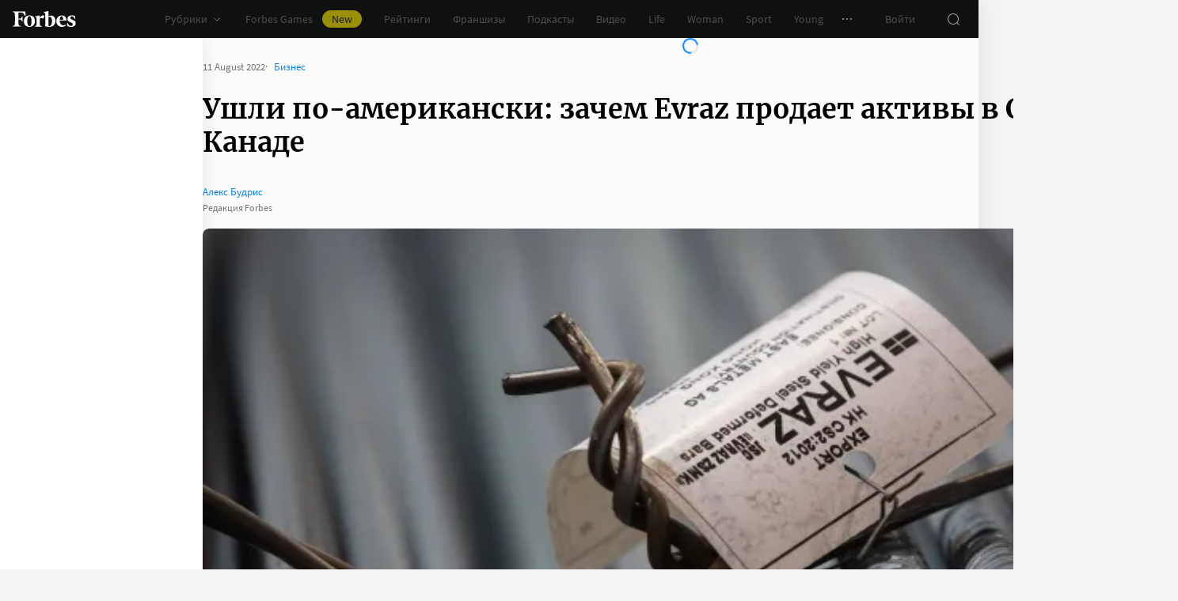

--- FILE ---
content_type: text/html;charset=utf-8
request_url: https://www.forbes.ru/biznes/474127-usli-po-amerikanski-zacem-evraz-prodaet-aktivy-v-ssa-i-kanade
body_size: 41774
content:
<!DOCTYPE html><html  lang="ru"><head><meta charset="utf-8">
<meta name="viewport" content="width=device-width, initial-scale=1">
<title>Ушли по-американски: зачем Evraz продает активы в США и Канаде | Forbes.ru</title>
<link href="//cdn.forbes.ru" rel="preconnect" crossorigin>
<style>@font-face{font-family:text-security-disc;src:url(https://cdn.forbes.ru/_nuxt/text-security-disc-compat.DCQTvqBX.eot);src:url(https://cdn.forbes.ru/_nuxt/text-security-disc-compat.DCQTvqBX.eot?#iefix) format("embedded-opentype"),url(https://cdn.forbes.ru/_nuxt/text-security-disc-compat.Uvryy_3h.woff2) format("woff2"),url(https://cdn.forbes.ru/_nuxt/text-security-disc-compat.DiyK74Sj.ttf) format("truetype")}@supports ((content-visibility:visible) or (-moz-appearance:meter)) and (not (-webkit-hyphens:none)){@font-face{font-family:text-security-disc;src:url([data-uri]) format("woff2"),url(https://cdn.forbes.ru/_nuxt/text-security-disc-compat.DiyK74Sj.ttf) format("truetype")}}@font-face{font-display:swap;font-family:Merriweather;font-style:italic;font-weight:400;src:local("Merriweather"),url(https://cdn.forbes.ru/fonts/merriweather-v25-latin_cyrillic-italic.woff2) format("woff2"),url(https://cdn.forbes.ru/fonts/merriweather-v25-latin_cyrillic-italic.woff) format("woff")}@font-face{font-display:swap;font-family:Merriweather;font-style:normal;font-weight:700;src:local("Merriweather"),url(https://cdn.forbes.ru/fonts/merriweather-v25-latin_cyrillic-700.woff2) format("woff2"),url(https://cdn.forbes.ru/fonts/merriweather-v25-latin_cyrillic-700.woff) format("woff")}@font-face{font-display:swap;font-family:Source Sans Pro;font-style:normal;font-weight:400;src:local("Source Sans Pro"),local("Source-Sans-Pro"),local("SourceSansPro"),url(https://cdn.forbes.ru/fonts/source-sans-pro-v14-latin_cyrillic-regular.woff2) format("woff2"),url(https://cdn.forbes.ru/fonts/source-sans-pro-v14-latin_cyrillic-regular.woff) format("woff")}@font-face{font-display:swap;font-family:Source Sans Pro;font-style:normal;font-weight:600;src:local("Source Sans Pro"),local("Source-Sans-Pro"),local("SourceSansPro"),url(https://cdn.forbes.ru/fonts/source-sans-pro-v14-latin_cyrillic-600.woff2) format("woff2"),url(https://cdn.forbes.ru/fonts/source-sans-pro-v14-latin_cyrillic-600.woff) format("woff")}@font-face{font-display:swap;font-family:Source Sans Pro;font-style:normal;font-weight:700;src:local("Source Sans Pro"),local("Source-Sans-Pro"),local("SourceSansPro"),url(https://cdn.forbes.ru/fonts/source-sans-pro-v14-latin_cyrillic-700.woff2) format("woff2"),url(https://cdn.forbes.ru/fonts/source-sans-pro-v14-latin_cyrillic-700.woff) format("woff")}@font-face{font-display:swap;font-family:Roboto;font-style:normal;font-weight:200;src:local("Roboto"),url(https://cdn.forbes.ru/fonts/roboto-extra-light.woff2) format("woff2"),url(https://cdn.forbes.ru/fonts/roboto-extra-light.woff) format("woff")}*,:after,:before{box-sizing:border-box}::-moz-selection{background:#f4e600;color:#2d2d2d}::selection,mark{background:#f4e600;color:#2d2d2d}body{background-color:#f4f4f4;margin:0;padding-bottom:0!important;position:relative;-webkit-font-smoothing:antialiased;-moz-osx-font-smoothing:grayscale;-webkit-hyphens:auto;hyphens:auto}body,button{font-family:Source Sans Pro,sans-serif}button{background:0;border:0;outline:0;padding:0}input{font-family:Source Sans Pro,sans-serif}.scaleY-enter-active,.scaleY-leave-active{transform-origin:top;transition:transform .2s;will-change:transform}.scaleY-enter-from,.scaleY-leave-to{transform:scaleY(0)}.fade-enter-active,.fade-leave-active{opacity:1;transition:opacity .2s}.fade-enter-from,.fade-leave-to{opacity:0}.slide-up-enter-active,.slide-up-leave-active{transform:translateY(0);transition:transform .2s;will-change:transform}.slide-up-enter-from,.slide-up-leave-to{transform:translateY(100%)}a{text-decoration:none}body .fullscreen-ad{z-index:10000000000!important}.nuxt-progress{z-index:1000001!important}.visually-hidden{border:0;clip-path:inset(100%);height:1px;margin:-1px;overflow:hidden;padding:0;position:absolute;white-space:nowrap;width:1px}</style>
<style>.nuxt-loading-indicator{z-index:1000001!important}</style>
<style>.xPcMm{align-items:center;display:flex;flex-direction:column;height:100%;min-height:calc(var(--vh, 1vh)*100);padding:104px 32px;position:relative;text-align:center;width:100%;z-index:1}@media screen and (min-width:768px){.xPcMm{padding-top:72px}}@media screen and (min-width:1552px){.xPcMm{padding-top:104px}}.xPcMm.VwHeZ{padding:72px 24px}@media screen and (min-width:1552px){.xPcMm.VwHeZ{padding-top:136px}}._6ncCL{color:#fff;display:inline-flex}.URfLd ._6ncCL{color:#101010}.L4MhS{color:#75757559;font-family:Merriweather,serif;font-size:160px;font-weight:900;line-height:176px;margin:48px 0 0;padding:0}@media screen and (min-width:768px){.L4MhS{font-size:232px;line-height:208px;margin-top:40px}}@media screen and (min-width:1024px){.L4MhS{font-size:288px;line-height:264px;margin-top:48px}}.URfLd .L4MhS{color:#99999959}.y2qEr{margin:16px auto 32px;max-width:272px}@media screen and (min-width:768px){.y2qEr{margin-top:32px}}@media screen and (min-width:1552px){.y2qEr{margin-top:48px}}.VwHeZ .y2qEr{margin:0 auto 32px;max-width:352px}._2rVR5{color:#fff;font-size:20px;line-height:32px;margin:0 0 8px;padding:0}@media screen and (min-width:1552px){._2rVR5{font-size:22px;margin-bottom:12px}}.VwHeZ ._2rVR5{font-size:22px;line-height:28px;margin-bottom:12px}.URfLd ._2rVR5{color:#101010}.TyvRS{color:#767676;font-size:14px;line-height:22px;margin:0;padding:0}.xPcMm.URfLd .GWCxT{background-color:#232323;color:#fff}.xPcMm.URfLd .GWCxT:active{-webkit-tap-highlight-color:rgba(0,0,0,0);background-color:#2d2d2d}@media(any-hover:hover){.xPcMm.URfLd .GWCxT:hover{background-color:#2d2d2d}}.xPcMm.URfLd .GWCxT:focus{background-color:#2d2d2d}</style>
<style>.KrtHs{background-color:#181716;height:100%;min-height:calc(var(--vh, 1vh)*100);position:relative}.KrtHs:after,.KrtHs:before{background-image:radial-gradient(circle 160px at left,#232323 50%,transparent 0);background-size:80px 160px;bottom:0;content:"";height:160px;left:0;position:absolute;width:160px}.KrtHs:after{left:160px;transform:rotate(180deg);width:80px}@media screen and (min-width:768px){.KrtHs{background-image:url("data:image/svg+xml;charset=utf-8,%3Csvg xmlns='http://www.w3.org/2000/svg' width='400' height='160' fill='none' viewBox='0 0 400 160'%3E%3Cpath fill='%23232323' d='M0 160c44.183 0 80-35.817 80-80S44.183 0 0 0zM80 160c44.183 0 80-35.817 80-80S124.183 0 80 0z'/%3E%3Ccircle cx='240' cy='80' r='80' fill='%23232323'/%3E%3Cpath fill='%23232323' d='M400 0c-44.183 0-80 35.817-80 80s35.817 80 80 80z'/%3E%3C/svg%3E");background-position:0 100%;background-repeat:no-repeat}.KrtHs:after,.KrtHs:before{content:unset}}.KrtHs.ACu-o{background-color:#fff;background-image:none;background-position:0 100%;background-repeat:no-repeat}@media screen and (min-width:768px){.KrtHs.ACu-o{background-image:url("data:image/svg+xml;charset=utf-8,%3Csvg xmlns='http://www.w3.org/2000/svg' width='400' height='320' fill='none' viewBox='0 0 400 320'%3E%3Ccircle cx='280' cy='280' r='40' fill='%23b3a78f'/%3E%3Ccircle cx='280' cy='280' r='40' fill='%23b3a78f'/%3E%3Ccircle cx='200' cy='120' r='40' fill='%23b3a78f'/%3E%3Ccircle cx='40' cy='120' r='40' fill='%23b3a78f'/%3E%3Ccircle cx='40' cy='200' r='40' fill='%23b3a78f'/%3E%3Cpath fill='%23ffbf00' d='M320 240h80v80h-80zM80 160h80v80H80zM160 240h80v80h-80zM0 240h80v80H0z'/%3E%3Cpath fill='%23b3b3b3' d='m200 160-40 80h80zM40 0 0 80h80z'/%3E%3Cpath fill='%23bf630a' d='m120 240 40 40-40 40-40-40zM120 80l40 40-40 40-40-40zM280 160l40 40-40 40-40-40z'/%3E%3C/svg%3E")}}.KrtHs.ACu-o:after,.KrtHs.ACu-o:before{content:unset}</style>
<style>.BS2Qb{box-shadow:0 0 32px #00000014;display:flex;flex-direction:column;min-height:100vh;position:relative}@media screen and (min-width:768px){.BS2Qb{background-color:#fcfcfc}}@media screen and (min-width:1236px){.BS2Qb{max-width:1236px}}@media screen and (min-width:1552px){.BS2Qb{max-width:1552px}}.p-8hy{margin:0 auto;padding-top:88px;width:100%}@media screen and (min-width:1236px){.p-8hy{align-items:flex-start;display:flex;padding-top:48px}}._8VXm2{flex:1}@media screen and (min-width:768px){._8VXm2{display:flex;flex-direction:column;min-height:calc(var(--vh, 1vh)*100 - 48px)}}@media screen and (min-width:1236px){._8VXm2{order:1}}.VZ6kM{display:flex;flex:1;flex-direction:column}.-uXV9{flex:1}.sMMNr{flex-shrink:0}.NbZKJ{background-color:#fff;box-shadow:0 0 24px #0000001a;color:#2d2d2d;flex:0 0 256px;height:calc(var(--vh, 1vh)*100 - 88px);position:sticky;top:48px;width:256px;z-index:20}@media screen and (min-width:1236px){.NbZKJ{height:calc(var(--vh, 1vh)*100 - 48px)}}</style>
<style>.Av-PQ{color:#fff;display:flex;flex-direction:column;font-size:14px;left:0;line-height:24px;position:fixed;top:0;width:100%;z-index:1000000}@media screen and (min-width:1236px){.Av-PQ{max-width:1236px}}@media screen and (min-width:1552px){.Av-PQ{max-width:1552px}}.yZDBa{align-items:center;background-color:#101010;display:flex;height:48px;position:relative;z-index:1}.FNcZ5{height:48px;left:0;position:absolute;top:0;width:100%}@media screen and (min-width:768px){.FNcZ5{background-color:#181716;height:100%;will-change:opacity;z-index:1}}.T-nAz{align-items:center;color:inherit;display:inline-flex;flex:0 0 80px;height:20px;margin:0 16px;outline:none;width:80px;-webkit-tap-highlight-color:black;transition:color .2s}.T-nAz>svg{height:100%;width:100%}.THH0P{align-items:center;display:flex;flex:1;height:inherit;justify-content:flex-end}@media screen and (min-width:1236px){.THH0P{padding-right:8px}}.H72O7{align-items:center;background-color:#fff;box-shadow:0 1px #00000014;color:#767676;display:flex;flex:1;height:40px;overflow-x:auto;overflow-y:hidden;overscroll-behavior-x:contain;padding:0 6px;scroll-snap-type:x mandatory;scrollbar-width:none}.H72O7::-webkit-scrollbar{display:none}.Av-PQ .xJmuN{align-items:center;display:flex;flex:0 0 auto;height:inherit;margin:0 10px}@media screen and (min-width:1024px){.Av-PQ .xJmuN{margin-left:0;margin-right:80px}}@media screen and (min-width:1236px){.Av-PQ .xJmuN{margin-right:18px}}.Zw0a-{flex:0 0 auto}.Ro0oz,.Zw0a-{align-items:center;display:flex;height:inherit}.Ro0oz{margin:0;padding:0}@media screen and (min-width:1236px){.Ro0oz+.Ro0oz{margin-left:18px}}.xnPRY{align-items:center;color:inherit;cursor:pointer;display:flex;font-size:14px;height:inherit;line-height:24px;text-decoration:none;transition:color .2s}.xnPRY,.xnPRY:active{-webkit-tap-highlight-color:rgba(0,0,0,0)}.xnPRY:active{color:#989898}@media(any-hover:hover){.xnPRY:hover{color:#989898}}.xnPRY.NfTMx{color:#0082ff;cursor:pointer;text-decoration:none;transition:color .2s}.xnPRY.NfTMx:active{-webkit-tap-highlight-color:rgba(0,0,0,0);color:#006ee1}@media(any-hover:hover){.xnPRY.NfTMx:hover{color:#006ee1}}.xnPRY svg{margin-left:4px;transition:color .2s,transform .2s}.xnPRY span{background-color:#f4e600;border-radius:100px;color:#232323;font-size:14px;height:22px;justify-content:center;line-height:20px;margin-left:12px;padding:0 12px}.MxZde,.xnPRY span{align-items:center;display:flex}.MxZde{height:inherit;list-style:none}.MxZde .xnPRY{padding:0 14px}.H72O7 .xnPRY{font-size:16px;padding:0 10px}.MxZde .xnPRY._6gyfk svg{color:#989898}.MxZde.t7-SH .xnPRY{color:#f4e600;cursor:default}.MxZde.t7-SH .xnPRY._6gyfk svg{transform:translateY(1px) rotateX(180deg)}@media screen and (min-width:768px){.sGnX6{margin-right:16px}}.sGnX6 .MxZde+.MxZde{margin-left:16px}.Lj6j1{align-items:center;border-radius:50%;cursor:pointer;display:flex;height:32px;justify-content:center;transition:background-color .2s;width:32px}.Lj6j1:active{-webkit-tap-highlight-color:rgba(0,0,0,0);background-color:#2d2d2d}@media(any-hover:hover){.Lj6j1:hover{background-color:#2d2d2d}}.MxZde.t7-SH .Lj6j1{background-color:#2d2d2d}.PPuaU{flex:0 0 auto;margin:0 8px}.PPuaU:first-of-type{margin-left:2px}.Av-PQ ._3LkNT{border-radius:100%;cursor:pointer;flex:0 0 auto;height:32px;margin:0 8px;overflow:hidden;width:32px}._3LkNT img{border-radius:100%;height:100%;-o-object-fit:cover;object-fit:cover;width:100%}.NqiVX{align-items:center;border-radius:50%;cursor:pointer;display:flex;flex:0 0 auto;height:32px;justify-content:center;margin:0 8px;position:relative;transition:background-color .2s;width:32px}.NqiVX:active{-webkit-tap-highlight-color:rgba(0,0,0,0);background-color:#2d2d2d}@media(any-hover:hover){.NqiVX:hover{background-color:#2d2d2d}}.WbPW8{background-color:#f02d37;border-radius:50%;box-shadow:0 0 0 2px #181716;height:7px;pointer-events:none;position:absolute;right:5px;top:6px;transition:box-shadow .2s;width:7px}.PPuaU:active .WbPW8,.PPuaU:hover .WbPW8{box-shadow:0 0 0 2px #2d2d2d}.lQ8qW{background:#fff;box-shadow:0 0 24px #0000001a;height:calc(var(--vh, 1vh)*100 - 48px);left:0;top:48px;width:256px}.bXScK,.lQ8qW{position:absolute}.bXScK{height:100vh;right:0;top:calc(100% - 40px);width:100%;z-index:1}@media screen and (min-width:768px){.bXScK{max-width:256px}}@media screen and (min-width:1236px){.bXScK{max-width:unset;top:100%}}.bXScK.XYsZs{perspective:unset!important;transform:unset!important}.bXScK.FNcZ5{max-width:unset}@media screen and (min-width:768px){.bXScK.qFX4s{max-width:328px}}.nfxzG{height:calc(var(--vh, 1vh)*100 - 48px);min-height:200px}@media screen and (min-width:768px){.nfxzG{height:calc(var(--vh, 1vh)*100 - 48px)}}@media screen and (min-width:1236px){.nfxzG{-webkit-overflow-scrolling:touch;-ms-overflow-style:none;overflow-x:hidden;overflow-y:auto;overscroll-behavior:contain;scrollbar-color:#989898 transparent;scrollbar-width:thin}.nfxzG::-webkit-scrollbar{width:11px}.nfxzG::-webkit-scrollbar-track{margin:2px 0}.nfxzG::-webkit-scrollbar-thumb{background-clip:content-box;background-color:#989898;border-left:3px solid transparent;border-radius:4px;border-right:2px solid transparent}.nfxzG::-webkit-scrollbar-thumb:window-inactive{background-color:#99999912}}.bCq-K{background-color:#232323;height:calc(var(--vh, 1vh)*100 - 48px);min-height:200px;overflow:hidden}@media screen and (min-width:768px){.bCq-K{height:calc(var(--vh, 1vh)*100 - 48px)}}@media screen and (min-width:1236px){.bCq-K{height:unset}}.bXScK.qFX4s .bCq-K{height:calc(var(--vh, 1vh)*100 - 48px)}@media screen and (min-width:768px){.bXScK.qFX4s .bCq-K{height:calc(var(--vh, 1vh)*100 - 48px)}}.bXScK.JC-uT .bCq-K{background-image:url("data:image/svg+xml;charset=utf-8,%3Csvg xmlns='http://www.w3.org/2000/svg' width='160' height='400' fill='none' viewBox='0 0 160 400'%3E%3Cpath fill='%23181716' d='M0 0c0 44.183 35.817 80 80 80s80-35.817 80-80zM0 80c0 44.183 35.817 80 80 80s80-35.817 80-80z'/%3E%3Ccircle cx='80' cy='240' r='80' fill='%23181716' transform='rotate(90 80 240)'/%3E%3Cpath fill='%23181716' d='M160 400c0-44.183-35.817-80-80-80S0 355.817 0 400z'/%3E%3C/svg%3E");background-position:100% 100%;background-repeat:no-repeat;background-size:204px 510px}@media screen and (min-width:768px){.bXScK.JC-uT .bCq-K{background-size:160px 400px}}@media screen and (min-width:1236px){.bXScK.JC-uT .bCq-K{background-image:url("data:image/svg+xml;charset=utf-8,%3Csvg xmlns='http://www.w3.org/2000/svg' width='400' height='160' fill='none' viewBox='0 0 400 160'%3E%3Cpath fill='%23181716' d='M0 160c44.183 0 80-35.817 80-80S44.183 0 0 0zM80 160c44.183 0 80-35.817 80-80S124.183 0 80 0z'/%3E%3Ccircle cx='240' cy='80' r='80' fill='%23181716'/%3E%3Cpath fill='%23181716' d='M400 0c-44.183 0-80 35.817-80 80s35.817 80 80 80z'/%3E%3C/svg%3E");background-position:0 calc(100% - 48px);background-size:510px 204px}}.bXScK._5dU6v .bCq-K,.bXScK._9p6Eg .bCq-K{background-image:url("data:image/svg+xml;charset=utf-8,%3Csvg xmlns='http://www.w3.org/2000/svg' width='400' height='160' fill='none' viewBox='0 0 400 160'%3E%3Cpath fill='%23181716' d='M0 160c44.183 0 80-35.817 80-80S44.183 0 0 0zM80 160c44.183 0 80-35.817 80-80S124.183 0 80 0z'/%3E%3Ccircle cx='240' cy='80' r='80' fill='%23181716'/%3E%3Cpath fill='%23181716' d='M400 0c-44.183 0-80 35.817-80 80s35.817 80 80 80z'/%3E%3C/svg%3E");background-position:0 calc(100% - 48px);background-repeat:no-repeat;background-size:510px 204px}@media screen and (min-width:768px){.bXScK.FNcZ5 .bCq-K,.bXScK.FNcZ5 .nfxzG{height:0;min-height:0}}.kKIVo{background-color:#00000080;content:"";height:100vh;left:0;position:absolute;top:0;width:100%}.kFhUZ{align-items:center;background-color:#0082ff;color:#fff;display:flex;justify-content:space-between;padding:4px 16px;z-index:2}.kFhUZ .ZhnAZ{transform:rotate(-90deg)}._-25uc{color:#767676;opacity:.6;pointer-events:none}</style>
<style>.search-transition-enter-active,.search-transition-leave-active{opacity:1;transition:opacity .2s}.search-transition-leave-active{transition-delay:.4s}.search-transition-enter-from,.search-transition-leave-to{opacity:0}</style>
<style>.Qrp-t{margin:0 auto;width:100%}@media screen and (min-width:768px){.RiTqF._7p22C{background-color:#fff}.kDswt.GMuRy+.kDswt.GMuRy{padding-top:16px}}@media screen and (min-width:1552px){.kDswt.GMuRy+.kDswt.GMuRy{padding-top:8px}}.ZDRdX{display:flex;flex-flow:column;height:100%}._8VXWf{flex:0 0 auto}._8VXWf.GMQIJ{flex-grow:1}._8VXWf:not(:first-child){padding-top:24px}.vhFU5{position:sticky;top:112px}@media screen and (min-width:1236px){.vhFU5{top:72px}}.-J-O4{margin-bottom:20px}@media screen and (min-width:1024px){.-J-O4{width:calc(100% - 312px)}}.nD-Km{margin-bottom:8px}@media screen and (min-width:768px){.BlVjU{margin-bottom:20px}}@media screen and (min-width:1236px){[data-a11y~=visible-bar] .vhFU5{top:184px}}@media screen and (min-width:1552px){[data-a11y~=visible-bar] .vhFU5{top:138px}}</style>
<style>.HL7-p{background-color:#181716;background-image:url("data:image/svg+xml;charset=utf-8,%3Csvg xmlns='http://www.w3.org/2000/svg' width='160' height='400' fill='none' viewBox='0 0 160 400'%3E%3Cpath fill='%23232323' d='M0 0c0 44.183 35.817 80 80 80s80-35.817 80-80zM0 80c0 44.183 35.817 80 80 80s80-35.817 80-80z'/%3E%3Ccircle cx='80' cy='240' r='80' fill='%23232323' transform='rotate(90 80 240)'/%3E%3Cpath fill='%23232323' d='M160 400c0-44.183-35.817-80-80-80S0 355.817 0 400z'/%3E%3C/svg%3E");background-position:100% 0;background-repeat:no-repeat;background-size:184px 460px}@media screen and (min-width:768px){.HL7-p{background-image:url("data:image/svg+xml;charset=utf-8,%3Csvg xmlns='http://www.w3.org/2000/svg' width='400' height='160' fill='none' viewBox='0 0 400 160'%3E%3Cpath fill='%23232323' d='M0 160c44.183 0 80-35.817 80-80S44.183 0 0 0zM80 160c44.183 0 80-35.817 80-80S124.183 0 80 0z'/%3E%3Ccircle cx='240' cy='80' r='80' fill='%23232323'/%3E%3Cpath fill='%23232323' d='M400 0c-44.183 0-80 35.817-80 80s35.817 80 80 80z'/%3E%3C/svg%3E");background-position:0 0;background-size:400px 160px}}@media screen and (min-width:1024px){.HL7-p{background-size:510px 204px}}.pec7t{display:grid;grid-template-rows:repeat(4,auto)}@media screen and (min-width:768px){.pec7t{grid-template-columns:240px 240px auto;grid-template-rows:repeat(2,auto);padding:40px 24px}}@media screen and (min-width:1024px){.pec7t{grid-template-columns:256px 256px auto;padding:40px 24px 40px 40px}}.DXsmo{margin:0 8px;padding:40px 0 32px}@media screen and (min-width:400px){.DXsmo{margin:0 16px}}@media screen and (min-width:768px){.DXsmo{flex-shrink:0;grid-row:1/3;margin:0;min-width:200px;padding:0}}.DXsmo+.DXsmo{border-top:1px solid #2d2d2d}@media screen and (min-width:768px){.DXsmo+.DXsmo{border-top:0}}.EzZnv{color:#fff;font-size:16px;font-weight:600;line-height:22px;margin:0 0 24px}@media screen and (min-width:1024px){.EzZnv{font-size:14px;line-height:24px}}._67Gaa{list-style:none;margin:0;padding:0}.wMkrh{color:#989898;display:inline-block;font-size:14px;line-height:24px;padding:8px 0;text-decoration:none;transition:color .2s}.wMkrh:active{-webkit-tap-highlight-color:rgba(0,0,0,0);color:#fff}@media(any-hover:hover){.wMkrh:hover{color:#fff}}.wMkrh[aria-current=page]{color:#0082ff}.wMkrh[aria-current=page]:active{-webkit-tap-highlight-color:rgba(0,0,0,0);color:#0082ff;cursor:default}@media(any-hover:hover){.wMkrh[aria-current=page]:hover{color:#0082ff;cursor:default}}.bLlQu{border-top:1px solid #2d2d2d;margin:0 8px;padding:40px 0}@media screen and (min-width:768px){.bLlQu{justify-self:end;width:240px}}@media screen and (min-width:1024px){.bLlQu{width:400px}}@media screen and (min-width:1552px){.bLlQu{width:496px}}@media screen and (min-width:400px){.bLlQu{margin:0 16px}}@media screen and (min-width:768px){.bLlQu{border-top:0;margin:0;padding:0}}@media screen and (min-width:1024px){.bLlQu{margin:0 0 0 auto}}.cCk0B{color:#fff;font-size:16px;font-weight:600;line-height:22px;margin:0 0 16px}@media screen and (min-width:1024px){.cCk0B{font-size:14px;line-height:24px}}.cF7X7{border-top:1px solid #2d2d2d;margin:0 8px;padding:40px 0}@media screen and (min-width:768px){.cF7X7{justify-self:end;width:240px}}@media screen and (min-width:1024px){.cF7X7{width:400px}}@media screen and (min-width:1552px){.cF7X7{width:496px}}.cF7X7 a{display:block}.cF7X7 svg{height:44px;width:154px}@media screen and (min-width:400px){.cF7X7{margin:0 16px}}@media screen and (min-width:768px){.cF7X7{border-top:0;margin:38px 0 0;padding:0}}@media screen and (min-width:1024px){.cF7X7{margin:38px 0 0 auto}}._81xQ4{background-color:#101010;padding:24px 8px}@media screen and (min-width:768px){._81xQ4{justify-self:end;width:240px}}@media screen and (min-width:1024px){._81xQ4{width:400px}}@media screen and (min-width:1552px){._81xQ4{width:496px}}@media screen and (min-width:768px){._81xQ4{background-color:transparent;order:-1;padding:0 0 24px}}@media screen and (min-width:1024px){._81xQ4{padding:0 0 56px}}.ieemn{color:#fff;font-size:16px;font-weight:600;line-height:22px;margin:0 0 22px}@media screen and (min-width:1024px){.ieemn{font-size:14px;line-height:24px;margin-bottom:20px}}._2xgwT{border-bottom:1px solid #2d2d2d;color:#989898;font-size:14px;line-height:20px;margin:0 8px;padding:40px 0 24px}@media screen and (min-width:400px){._2xgwT{margin:0 16px}}@media screen and (min-width:768px){._2xgwT{border-top:1px solid #2d2d2d;margin:0;padding:24px}}@media screen and (min-width:1552px){._2xgwT{-moz-column-gap:56px;column-gap:56px;display:grid;grid-template-columns:repeat(2,1fr)}}.kuWva a{color:#0082ff;cursor:pointer;text-decoration:none;transition:color .2s}.kuWva a:active{-webkit-tap-highlight-color:rgba(0,0,0,0);color:#006ee1}@media(any-hover:hover){.kuWva a:hover{color:#006ee1}}.kuWva p{margin:0 0 20px}.kuWva p:last-child{margin-bottom:0}.kuWva+.kuWva{margin-top:20px}@media screen and (min-width:1552px){.kuWva+.kuWva{margin-top:0}}.qKNbZ{margin-top:40px}._8KVG7{display:flex;gap:8px;margin-top:16px}@media screen and (min-width:1024px){._8KVG7{margin-top:24px}}._8KVG7 a{align-items:center;background:#232323;border:1px solid #232323;border-radius:4px;color:#e2e2e2;gap:8px;height:40px;padding:8px 12px 8px 16px;width:auto}._8KVG7 svg,.dqGaD{color:#989898}.dqGaD{padding:0 8px}@media screen and (min-width:400px){.dqGaD{padding:0 16px}}@media screen and (min-width:768px){.dqGaD{padding:24px}}@media screen and (min-width:1024px){.dqGaD{align-items:flex-end;display:flex;justify-content:space-between;padding-bottom:14px}}.ShDTn{font-size:13px;line-height:18px;padding:24px 0}@media screen and (min-width:768px){.ShDTn{line-height:20px;padding:0}}@media screen and (min-width:1024px){.ShDTn{max-width:536px;padding-bottom:10px}}._4seBM{align-items:center;border-top:1px solid #2d2d2d;display:flex;justify-content:space-between;padding:14px 0}@media screen and (min-width:768px){._4seBM{border-top:0;justify-content:flex-start;padding-bottom:0;padding-top:16px}}.SfCbE{font-size:13px;line-height:20px}.SfCbE>span{display:inline-block;margin:0 4px}@media screen and (min-width:768px){.SfCbE{flex:0 0 auto;font-size:13px;line-height:24px}}.h3RuC{align-items:center;background:#2d2d2d;border-radius:100%;color:#c3c3c3;cursor:default;display:flex;font-family:Merriweather,serif;font-size:14px;font-style:italic;font-weight:700;height:40px;justify-content:center;line-height:32px;margin-left:24px;width:40px}</style>
<style>.wfZ4t{cursor:pointer}</style>
<style>.Jucc8{display:block}@media screen and (min-width:1024px){.opqxd{align-items:center;display:flex;justify-content:space-between}}.vfzGm{align-items:center;border:1px solid #2d2d2d;border-radius:4px;display:flex;height:48px;transition:border-color .2s;width:100%}.qKNgu .vfzGm{border-color:#f02d37}.WONR9{background-color:transparent;border:0;border-radius:4px 0 0 4px;caret-color:#0082ff;color:#fff;flex:1;font-size:15px;height:100%;line-height:24px;outline:0;padding:12px 16px;transition:color .2s;width:100%}.WONR9::-moz-placeholder{color:#767676}.WONR9::placeholder{color:#767676}.qKNgu .WONR9::-moz-placeholder{color:#f02d37}.qKNgu .WONR9::placeholder{color:#f02d37}.UT57b{align-items:center;background:transparent;border:0;border-radius:0 4px 4px 0;color:#767676;display:flex;flex-shrink:0;height:48px;justify-content:center;margin:0;outline:0;padding:0;width:48px}.UT57b svg{transform:rotate(-90deg)}@media screen and (min-width:1024px){.-xhe7{display:block;flex-shrink:0;margin-left:16px}}.aN1rV{color:#f02d37;font-size:13px;line-height:20px;margin:4px 0}.y6uFV{background-color:#232323;border-radius:4px;margin-top:16px;padding:24px 16px}@media screen and (min-width:1024px){.y6uFV{background:0;display:grid;gap:12px 16px;grid-template-columns:repeat(2,1fr);padding:0;width:272px}}.y6uFV .PkNrr{justify-content:space-between;width:100%}@media screen and (min-width:1024px){.y6uFV .PkNrr{justify-content:flex-start;width:auto}}.PkNrr+.PkNrr{margin-top:24px}@media screen and (min-width:1024px){.PkNrr+.PkNrr{margin-top:0}}</style>
<style>.tgcYK{align-items:center;background:0;border:1px solid transparent;cursor:pointer;display:inline-flex;font-family:Source Sans Pro,sans-serif;font-size:14px;font-weight:400;justify-content:center;line-height:24px;margin:0;outline:0;padding:0;text-decoration:none;transition:background-color .2s,border-color .2s,color .2s,opacity .2s;-webkit-user-select:none;-moz-user-select:none;user-select:none}.tgcYK.QqABb{flex-direction:row-reverse}.tgcYK.L4kfD{border-radius:4px}.tgcYK.GpcEL{border-radius:8px}.tgcYK.R5u72{border-radius:80px}.tgcYK.vUBhD{border-radius:0}.tgcYK.G2783{padding:3px 15px}.tgcYK.tW9I-{padding:7px 15px}.tgcYK.oaDSY{font-size:16px;padding:11px 23px}.tgcYK.XFI-B{font-size:18px;line-height:32px;padding:7px 23px}.tfpzm{margin-right:8px;transition:color .2s}.oaDSY .tfpzm{margin-right:15px}.XFI-B .tfpzm{margin-left:-8px;margin-right:20px}.QqABb .tfpzm{margin-left:8px;margin-right:0}.QqABb.oaDSY .tfpzm{margin-left:15px;margin-right:0}.QqABb.XFI-B .tfpzm{margin-left:20px;margin-right:-8px}.tgcYK.GN-Zw{background-color:#f4f4f4}.tgcYK.GN-Zw,.tgcYK.GN-Zw .tfpzm{color:#101010}.tgcYK.GN-Zw:active{-webkit-tap-highlight-color:rgba(0,0,0,0);background-color:#101010;color:#fff}.tgcYK.GN-Zw:active .tfpzm{color:#fff}@media(any-hover:hover){.tgcYK.GN-Zw:hover{background-color:#101010;color:#fff}.tgcYK.GN-Zw:hover .tfpzm{color:#fff}}.tgcYK.GN-Zw:focus{background-color:#101010;color:#fff}.tgcYK.GN-Zw:focus .tfpzm{color:#fff}.tgcYK.TGtRh{background-color:#0082ff;color:#fff}.tgcYK.TGtRh:active{-webkit-tap-highlight-color:rgba(0,0,0,0);background-color:#006ee1}@media(any-hover:hover){.tgcYK.TGtRh:hover{background-color:#006ee1}}.tgcYK.TGtRh:focus{background-color:#006ee1}.tgcYK.p61Ys{background-color:#2d2d2d;color:#767676}.tgcYK.p61Ys:active{-webkit-tap-highlight-color:rgba(0,0,0,0);background-color:#232323}@media(any-hover:hover){.tgcYK.p61Ys:hover{background-color:#232323}}.tgcYK.p61Ys:focus{background-color:#232323}.tgcYK.k6aM4{background-color:#181716;color:#fff}.tgcYK.k6aM4:active{-webkit-tap-highlight-color:rgba(0,0,0,0);background-color:#0a0a0a}@media(any-hover:hover){.tgcYK.k6aM4:hover{background-color:#0a0a0a}}.tgcYK.k6aM4:focus{background-color:#0a0a0a}.tgcYK.YOxvb{background-color:#2d2d2d;color:#fff}.tgcYK.YOxvb:active{-webkit-tap-highlight-color:rgba(0,0,0,0);background-color:#232323}@media(any-hover:hover){.tgcYK.YOxvb:hover{background-color:#232323}}.tgcYK.FDc8C,.tgcYK.YOxvb:focus{background-color:#232323}.tgcYK.FDc8C{color:#fff}.tgcYK.FDc8C:active{-webkit-tap-highlight-color:rgba(0,0,0,0);background-color:#2e2e2e}@media(any-hover:hover){.tgcYK.FDc8C:hover{background-color:#2e2e2e}}.tgcYK.FDc8C:focus{background-color:#2e2e2e}.tgcYK.fKVwE{background-color:#f4f4f4;border-color:#f4f4f4;color:#2d2d2d}.tgcYK.fKVwE:active{-webkit-tap-highlight-color:rgba(0,0,0,0);background-color:#e2e2e2;border-color:#e2e2e2}@media(any-hover:hover){.tgcYK.fKVwE:hover{background-color:#e2e2e2;border-color:#e2e2e2}}.tgcYK.fKVwE:focus{background-color:#e2e2e2;border-color:#e2e2e2}.tgcYK.ialp9{border-color:#c3c3c3;color:#2d2d2d}.tgcYK.ialp9:active{-webkit-tap-highlight-color:rgba(0,0,0,0);background-color:#e2e2e2}@media(any-hover:hover){.tgcYK.ialp9:hover{background-color:#e2e2e2}}.tgcYK.ialp9:focus{background-color:#e2e2e2}.tgcYK.n5f8P{border-color:#2d2d2d;color:#989898}.tgcYK._7Plp-{background-color:#f4e600;color:#2d2d2d}.tgcYK._7Plp-:active{-webkit-tap-highlight-color:rgba(0,0,0,0);background-color:#f5dc00}@media(any-hover:hover){.tgcYK._7Plp-:hover{background-color:#f5dc00}}.tgcYK._7Plp-:focus{background-color:#f5dc00}.tgcYK.riMrP,.tgcYK:disabled{cursor:default;opacity:.5;pointer-events:none}[data-a11y] .tgcYK{color:#101010}</style>
<style>.PgEgx{align-items:center;cursor:pointer;display:inline-flex;position:relative;transition:margin .3s,opacity .2s;-webkit-user-select:none;-moz-user-select:none;user-select:none}.PgEgx.T-9Si{margin-bottom:28px}.PgEgx:after{color:#f02d37;content:attr(data-error);font-size:13px;left:0;line-height:20px;position:absolute;top:calc(100% + 4px)}.me4ih{opacity:0;position:absolute;z-index:-1}.zi5jU{align-items:center;border:1px solid transparent;border-radius:4px;display:flex;justify-content:center;transition:background-color .2s,border-color .2s}.XAoQ2.PgEgx:active .zi5jU{-webkit-tap-highlight-color:rgba(0,0,0,0);background-color:#fff3}@media(any-hover:hover){.XAoQ2.PgEgx:hover .zi5jU{background-color:#fff3}}.jr0wX.PgEgx:active .zi5jU{-webkit-tap-highlight-color:rgba(0,0,0,0);background-color:#e2e2e2}@media(any-hover:hover){.jr0wX.PgEgx:hover .zi5jU{background-color:#e2e2e2}}._30Z4J .zi5jU{height:20px;width:20px}.TesR4 .zi5jU{height:24px;width:24px}.XAoQ2 .zi5jU{background-color:#ffffff1a}.jr0wX .zi5jU{background-color:#f4f4f4;border-color:#e2e2e2}.PgEgx .me4ih:checked~.zi5jU{background-color:#0082ff;border-color:#0082ff}.ZAliS{color:#fff;opacity:0;transform:translate(-1px);transition:opacity .2s}.me4ih:checked~.zi5jU .ZAliS{opacity:1}.xrnjN{font-size:15px;margin-left:12px;transition:color .2s}.XAoQ2.PgEgx:active .xrnjN{-webkit-tap-highlight-color:rgba(0,0,0,0);color:#fff}@media(any-hover:hover){.XAoQ2.PgEgx:hover .xrnjN{color:#fff}}._30Z4J .xrnjN{line-height:22px}.TesR4 .xrnjN{line-height:24px}.XAoQ2 .xrnjN:not(a){color:#989898}.jr0wX .xrnjN:not(a){color:#2d2d2d}a.xrnjN{color:#0082ff}.xrnjN.QqQLN{margin-left:0;margin-right:12px;order:-1}.XAoQ2 .me4ih:checked~.xrnjN:not(a){color:#fff}.jr0wX .me4ih:checked~.xrnjN:not(a){color:#2d2d2d}.PgEgx._7G5Vv{cursor:not-allowed;opacity:.5}</style>
<style>.hqJdu{align-items:center;border-radius:50%;color:#767676;cursor:pointer;display:inline-flex;height:var(--size);justify-content:center;position:relative;transition:background-color .2s,color .2s,opacity .2s;width:var(--size)}._0sMOW{color:#767676;cursor:not-allowed;opacity:.5}.tC9v9:active{-webkit-tap-highlight-color:rgba(0,0,0,0);background-color:#2d2d2d;color:#fff}.tC9v9:active._0sMOW{background-color:unset;color:#767676}@media(any-hover:hover){.tC9v9:hover{background-color:#2d2d2d;color:#fff}.tC9v9:hover._0sMOW{background-color:unset;color:#767676}}.tC9v9.RkoEV{background-color:#2d2d2d;color:#fff}.XSunK:active{-webkit-tap-highlight-color:rgba(0,0,0,0);background-color:#e2e2e2}.XSunK:active._0sMOW{background-color:unset;color:#767676}@media(any-hover:hover){.XSunK:hover{background-color:#e2e2e2}.XSunK:hover._0sMOW{background-color:unset;color:#767676}}.XSunK.RkoEV{background-color:#e2e2e2;color:#000}.nMXAL:active{-webkit-tap-highlight-color:rgba(0,0,0,0);-webkit-backdrop-filter:blur(4px);backdrop-filter:blur(4px);background-color:#ffffff4d;color:#fff}@media(any-hover:hover){.nMXAL:hover{-webkit-backdrop-filter:blur(4px);backdrop-filter:blur(4px);background-color:#ffffff4d;color:#fff}}.nMXAL.RkoEV{-webkit-backdrop-filter:blur(4px);backdrop-filter:blur(4px);background-color:#ffffff4d;color:#fff}.AIA3j{background-color:#fff0;color:#ffffff8c}.AIA3j:active{-webkit-tap-highlight-color:rgba(0,0,0,0);background-color:#fff3;color:#ffffffd9}@media(any-hover:hover){.AIA3j:hover{background-color:#fff3;color:#ffffffd9}}.UEDll{color:#fff}.UEDll:active{-webkit-tap-highlight-color:rgba(0,0,0,0);background-color:#2d2d2d}.UEDll:active._0sMOW{background-color:unset;color:#767676}@media(any-hover:hover){.UEDll:hover{background-color:#2d2d2d}.UEDll:hover._0sMOW{background-color:unset;color:#767676}}.UEDll.RkoEV{color:#f4e600}._22ueu{color:#fff}._22ueu:active{-webkit-tap-highlight-color:rgba(0,0,0,0);background-color:#0082ff}._22ueu:active._0sMOW{background-color:unset;color:#767676}@media(any-hover:hover){._22ueu:hover{background-color:#0082ff}._22ueu:hover._0sMOW{background-color:unset;color:#767676}}.QllEG{background-color:#fff;box-shadow:0 2px 8px #00000014}.w1nfk{background-color:#f4e600;color:#181716}.w1nfk:active{-webkit-tap-highlight-color:rgba(0,0,0,0);background-color:#f5dc00}@media(any-hover:hover){.w1nfk:hover{background-color:#f5dc00}}.sppkG{background-color:#0082ff;color:#fff}.sppkG:active{-webkit-tap-highlight-color:rgba(0,0,0,0);background-color:#006ee1}@media(any-hover:hover){.sppkG:hover{background-color:#006ee1}}.LYsvn{background-color:#f4f4f4;color:#101010}.LYsvn:not(._0sMOW):active{-webkit-tap-highlight-color:rgba(0,0,0,0);background-color:#101010;color:#fff}@media(any-hover:hover){.LYsvn:not(._0sMOW):hover{background-color:#101010;color:#fff}}.LYsvn.RkoEV{background-color:#e2e2e2}[data-a11y] .hqJdu{color:#101010}</style>
<style>@charset "UTF-8";._9qu4c{display:block;overflow:hidden}.n6Tkn{height:calc(var(--vh, 1vh)*100);left:0;overflow-y:auto;position:fixed;top:0;width:100%;z-index:10000000000}@media screen and (min-width:768px){.n6Tkn{-webkit-overflow-scrolling:touch;-ms-overflow-style:none;overflow-x:hidden;overflow-y:auto;overscroll-behavior:contain;scrollbar-color:#2d2d2d transparent;scrollbar-width:thin}.n6Tkn::-webkit-scrollbar{width:11px}.n6Tkn::-webkit-scrollbar-track{margin:2px 0}.n6Tkn::-webkit-scrollbar-thumb{background-clip:content-box;background-color:#2d2d2d;border-left:3px solid transparent;border-radius:4px;border-right:2px solid transparent}.n6Tkn::-webkit-scrollbar-thumb:window-inactive{background-color:#2d2d2d12}}.HNy15{min-height:100%;position:relative}@media screen and (min-width:768px){.HNy15{align-items:center;display:flex;flex-flow:column;padding:88px 0}}@media screen and (min-width:1024px){.HNy15{flex-flow:row;justify-content:center}}.bmqUX{background:#232323;cursor:pointer;display:flex;flex-flow:column;height:100%;left:0;position:absolute;top:0;width:100%}@media screen and (min-width:768px){.bmqUX{background:#0f0f0ff5}}.aiEBA{padding:14px 16px 48px;position:relative}@media screen and (min-width:768px){.aiEBA{align-items:center;background:#232323;border-radius:8px;display:flex;flex-flow:column;min-height:400px;padding:32px;text-align:center;width:400px}.aiEBA:before{background:url("data:image/svg+xml;charset=utf-8,%3Csvg xmlns='http://www.w3.org/2000/svg' width='400' height='160' fill='none' viewBox='0 0 400 160'%3E%3Cpath fill='%23181716' d='M0 160c44.183 0 80-35.817 80-80S44.183 0 0 0zM80 160c44.183 0 80-35.817 80-80S124.183 0 80 0z'/%3E%3Ccircle cx='240' cy='80' r='80' fill='%23181716'/%3E%3Cpath fill='%23181716' d='M400 0c-44.183 0-80 35.817-80 80s35.817 80 80 80z'/%3E%3C/svg%3E") no-repeat 0 100%/auto 120px;bottom:0;content:"";height:120px;left:0;position:absolute;transform:scaleX(-1);width:300px}}@media screen and (min-width:1024px){.aiEBA{min-height:440px;width:440px}}@media screen and (min-width:1236px){.aiEBA{min-height:528px;width:528px}}.qkHhR{border-bottom:1px solid hsla(0,0%,100%,.1);color:#fff;margin-bottom:24px;padding-bottom:24px}.qkHhR>svg{height:20px;width:80px}@media screen and (min-width:768px){.qkHhR{margin-bottom:32px;padding-bottom:40px;width:200px}.qkHhR>svg{height:22px;width:88px}}@media screen and (min-width:1024px){.qkHhR{margin-bottom:40px;padding-bottom:48px;width:240px}.qkHhR>svg{height:28px;width:112px}}.ERlY-{color:#f4e600;font-size:14px;line-height:24px;margin:0}@media screen and (min-width:768px){.ERlY-{font-size:16px}}.sdvHn{margin:0;position:relative}.QlvK-{color:#fff;font-family:Merriweather,serif;font-size:20px;font-style:italic;font-weight:700;line-height:26px;margin:16px 0 24px;overflow-wrap:break-word;word-break:break-word}@media screen and (min-width:768px){.QlvK-{font-size:22px;font-size:24px;line-height:28px;line-height:34px;margin-bottom:32px}}.Kz1R2{color:#767676;display:inline-block;font-size:14px;line-height:24px;padding-left:24px;position:relative}.Kz1R2:before{color:#fff;content:"—";left:0;position:absolute;top:0}@media screen and (min-width:768px){.Kz1R2{font-size:16px;padding-left:0}.Kz1R2:before{left:auto;right:calc(100% + 8px)}}.LrEVB{background:#232323;display:block;height:288px;margin:0 auto;overflow:hidden;position:relative;width:288px}@media screen and (min-width:375px){.LrEVB{height:343px;width:343px}}@media screen and (min-width:768px){.LrEVB{height:400px;margin-top:16px;width:400px}}@media screen and (min-width:1024px){.LrEVB{height:440px;margin:0 0 0 16px;width:440px}}@media screen and (min-width:1236px){.LrEVB{height:528px;margin-left:32px;width:528px}}.LrEVB:before{content:"";display:block;padding-top:100%}.LrEVB .iG-wd,.LrEVB iframe{border:0;bottom:0;height:100%;left:0;position:absolute;top:0;width:100%}a.LrEVB .iG-wd,a.LrEVB iframe{pointer-events:none}.hWjMx{align-items:center;color:#767676;display:flex;font-size:16px;line-height:24px;position:absolute;right:16px;top:8px}.T3Xb1{color:#fff;display:inline-block;margin:0 16px 0 4px}._9qu4c .hWjMx .A7VeN{color:#2d2d2d;font-size:16px;line-height:24px}._9qu4c .hWjMx .A7VeN svg{color:#2d2d2d;transform:scale(.8333333333)}</style>
<style>._9jhp1{position:relative}</style>
<style>.EiSWT{max-width:300px;min-width:172px;overflow:hidden;position:relative}@media screen and (min-width:768px){.EiSWT{min-width:181px}}.EiSWT a,.dI89a{color:#767676}.dI89a{align-items:center;background-color:#fff;display:flex;font-size:13px;gap:12px;justify-content:center;line-height:14px;text-decoration:none;transition:color .2s}@media screen and (min-width:1024px){.dI89a{background-color:transparent;color:#989898;font-size:13px;gap:16px;line-height:16px}}._9UtRi.EiSWT,.wQeyJ.EiSWT{min-width:unset}@media screen and (min-width:768px){._9UtRi.EiSWT,.wQeyJ.EiSWT{min-width:unset}}.wQeyJ.EiSWT{margin:0}.VQbq9{display:block;flex:0 0 auto}.EiSWT .mIRoN{height:28px;max-width:62px}@media screen and (min-width:1024px){.EiSWT .mIRoN{height:32px;max-width:75px}}.EiSWT .mIRoN:after{content:none}.EiSWT .mIRoN img:first-child{-o-object-fit:contain;object-fit:contain;-o-object-position:left;object-position:left;position:unset}.EiSWT .mIRoN img:last-child{display:none}.WV7km{display:flex;flex-flow:column;gap:4px}.EiSWT .H9xmH{color:#989898;font-size:12px;line-height:1}.Ei4RS{align-items:center;display:flex;gap:12px;left:0;position:absolute;top:50%;transform:translateY(-50%);width:100%;z-index:1}@media screen and (min-width:1024px){.Ei4RS{gap:16px}}.Ei4RS:after,.Ei4RS:before{animation:_7X3S- 1s linear infinite reverse;background-image:linear-gradient(90deg,#e2e2e2 8%,#fcfcfc 38%,#e2e2e2 54%);background-size:200% auto;border-radius:4px;content:""}@media screen and (min-width:1024px){.Ei4RS:after,.Ei4RS:before{background-image:linear-gradient(90deg,#2d2d2d 8%,#181716 38%,#2d2d2d 54%)}}.Ei4RS:before{flex:0 0 auto;height:28px;width:28px}@media screen and (min-width:1024px){.Ei4RS:before{height:32px;width:32px}}.Ei4RS:after{flex:1 0 auto;height:14px}@media screen and (min-width:1024px){.Ei4RS:after{height:16px}}@keyframes _7X3S-{0%{background-position:-100% 0}to{background-position:100% 0}}</style>
<style>.o4Pee{margin:0 auto;width:640px}.MUjIw,.o4Pee{height:48px;position:relative}.MUjIw{align-items:center;display:flex;justify-content:space-between;width:100%}.xl-pB{flex-shrink:0}.zIiNb{background-color:#181716;border:0;caret-color:#0082ff;color:#fff;flex:1;font-family:Source Sans Pro,sans-serif;font-size:16px;height:100%;line-height:24px;outline:0;padding:8px;width:100%}.zIiNb::-moz-placeholder{color:#989898}.zIiNb::placeholder{color:#989898}._5XquB{color:#989898;flex-shrink:0;position:relative;z-index:1}.Xm5Fw{background-color:#232323;border-radius:0 0 8px 8px;max-height:658px;min-height:200px;-webkit-overflow-scrolling:touch;-ms-overflow-style:none;overflow-x:hidden;overflow-y:auto;overscroll-behavior:contain;scrollbar-color:#989898 transparent;scrollbar-width:thin}.Xm5Fw::-webkit-scrollbar{width:11px}.Xm5Fw::-webkit-scrollbar-track{margin:2px 0}.Xm5Fw::-webkit-scrollbar-thumb{background-clip:content-box;background-color:#989898;border-left:3px solid transparent;border-radius:4px;border-right:2px solid transparent}.Xm5Fw::-webkit-scrollbar-thumb:window-inactive{background-color:#99999912}@media screen and (max-height:730px){.Xm5Fw{max-height:calc(var(--vh, 1vh)*100 - 72px)}}.Xm5Fw._7kVDv{background-image:url("data:image/svg+xml;charset=utf-8,%3Csvg xmlns='http://www.w3.org/2000/svg' width='160' height='400' fill='none' viewBox='0 0 160 400'%3E%3Cpath fill='%23181716' d='M0 0c0 44.183 35.817 80 80 80s80-35.817 80-80zM0 80c0 44.183 35.817 80 80 80s80-35.817 80-80z'/%3E%3Ccircle cx='80' cy='240' r='80' fill='%23181716' transform='rotate(90 80 240)'/%3E%3Cpath fill='%23181716' d='M160 400c0-44.183-35.817-80-80-80S0 355.817 0 400z'/%3E%3C/svg%3E");background-position:100% 100%;background-repeat:no-repeat;background-size:204px 510px}.vEUTx{left:50%;position:absolute;top:50%;transform:translate(-50%,-50%)}.JgPnK{font-size:15px;line-height:24px;margin-top:40px;text-align:center}.JgPnK span{color:#f02d37}.OR2Nn{padding-top:24px}@media screen and (min-width:768px){.OR2Nn{border-top:1px solid #2d2d2d;margin:0 40px;padding:16px 0}}</style>
<style>.search-results[data-v-d53c6684]{backface-visibility:unset;background-color:#232323;border-radius:0 0 8px 8px;left:0;position:absolute;top:100%;transform:none;width:100%}.search-results.expand-enter-active[data-v-d53c6684]{transition-delay:.2s}.search-results.isLoading[data-v-d53c6684],.search-results.notFound[data-v-d53c6684]{height:200px!important}</style>
<style>[data-v-396ad6a1]{transform:translateZ(0);will-change:height}</style>
<style>.expand-enter-active,.expand-leave-active{overflow:hidden;transition:height .5s ease}.expand-enter-from,.expand-leave-to{height:0}</style>
<style>.-vkVl{background-color:#f4f4f4}@media screen and (min-width:768px){.-vkVl{background-color:#fcfcfc}}@media screen and (min-width:1236px){.-vkVl{max-width:980px}}@media screen and (min-width:1552px){.-vkVl{max-width:1296px}}.QX68J{padding-bottom:24px}@media screen and (min-width:768px){.QX68J{padding:24px 0}}@media screen and (min-width:1024px){.QX68J{display:flex;justify-content:center}}@media screen and (min-width:1552px){.QX68J{padding-bottom:32px}}@media screen and (min-width:1024px){.WrZIF .QX68J{background-image:url("data:image/svg+xml;charset=utf-8,%3Csvg xmlns='http://www.w3.org/2000/svg' width='400' height='160' fill='none' viewBox='0 0 400 160'%3E%3Cpath fill='%23f4f4f4' d='M0 160c44.183 0 80-35.817 80-80S44.183 0 0 0zM80 160c44.183 0 80-35.817 80-80S124.183 0 80 0z'/%3E%3Ccircle cx='240' cy='80' r='80' fill='%23f4f4f4'/%3E%3Cpath fill='%23f4f4f4' d='M400 0c-44.183 0-80 35.817-80 80s35.817 80 80 80z'/%3E%3C/svg%3E");background-position:100% -24px;background-repeat:no-repeat;background-size:510px auto}}@media screen and (min-width:1552px){.WrZIF .QX68J{background-position:calc(100% - 316px) -24px}}.NQfxt{flex:1;position:relative;width:100%}@media screen and (min-width:768px){.ythjQ .NQfxt{margin:0 auto;max-width:652px;padding:0}.ythjQ.q9Gp2 .NQfxt{max-width:616px}}@media screen and (min-width:1024px){.ythjQ .NQfxt{margin-left:0;margin-right:24px;min-height:600px;width:calc(100% - 300px)}.ythjQ.q9Gp2 .NQfxt{margin-right:16px;max-width:616px}}@media screen and (min-width:1236px){.ythjQ .NQfxt{max-width:608px}.ythjQ.q9Gp2 .NQfxt{max-width:616px}}@media screen and (min-width:1552px){.ythjQ .NQfxt{margin-right:40px;max-width:908px}.ythjQ.q9Gp2 .NQfxt{margin-right:16px;max-width:932px}}@media screen and (min-width:1024px){._6BB3h{display:block;flex-shrink:0;position:relative;width:300px}}.ofPE-{min-height:600px;position:sticky;top:72px}[data-a11y] .-vkVl{background-color:#fff}[data-a11y] .QX68J{padding-bottom:32px}[data-a11y~=hidden-waterfall] .-vkVl{max-width:100%}[data-a11y~=hidden-waterfall] .QX68J{justify-content:flex-end;margin-right:24px}@media screen and (min-width:1236px){.ythjQ [data-a11y~=hidden-waterfall] .NQfxt{max-width:864px}.ythjQ.q9Gp2 [data-a11y~=hidden-waterfall] .NQfxt{max-width:872px}}@media screen and (min-width:1552px){.ythjQ [data-a11y~=hidden-waterfall] .NQfxt{margin-right:40px;max-width:892px}.ythjQ.q9Gp2 [data-a11y~=hidden-waterfall] .NQfxt{margin-right:16px;max-width:916px}}</style>
<style>.OqZi2{position:relative}@media screen and (min-width:1236px){.OqZi2{max-width:980px}}@media screen and (min-width:1552px){.OqZi2{max-width:1296px}}.OqZi2 img{-o-object-fit:cover;object-fit:cover}.b6eRj [id^=adfox]{align-items:center;display:flex;justify-content:center;overflow-x:clip;width:100%!important}.KdTsQ{background:#e2e2e2;min-height:298px;padding:24px}@media screen and (min-width:768px){.KdTsQ{min-height:314px;padding:32px 24px}}.YvcTr{left:50%;position:absolute;top:50%;transform:translate(-50%,-50%)}</style>
<style>.f6KaE{animation:_7FWkD 1.1s linear infinite;border:2px solid;border-radius:100%;display:flex;height:20px;margin:auto;overflow:hidden;width:20px}.f6KaE.Hz2iM{border-color:#0082ff #0082ff #0082ff #2d2d2d}.f6KaE.s8LEd{border-color:#0082ff #0082ff #0082ff #e2e2e2}.f6KaE.uz-rA{border-color:#f4e600 #f4e600 #f4e600 rgba(244,230,0,.5)}@keyframes _7FWkD{0%{transform:rotate(0)}to{transform:rotate(1turn)}}</style>
<style>.a6qLQ{color:#2d2d2d;display:block;position:relative}@media screen and (min-width:768px){.a6qLQ.JL2Tq{margin-inline:auto;max-width:652px}}@media screen and (min-width:1024px){.a6qLQ.JL2Tq{max-width:unset;padding-inline:24px}}.a6qLQ.b2WX-{background-color:#f4f4f4}@media screen and (min-width:768px){.a6qLQ.b2WX-{background-color:#fff}}._3ROfY{margin:0 0 24px}@media screen and (min-width:768px){._3ROfY{margin-bottom:32px}}.kgL4m{display:block;font-family:Merriweather,serif;font-size:18px;font-weight:700;line-height:26px;margin:0 0 32px;padding:0 16px}@media screen and (min-width:768px){.kgL4m{font-size:18px;line-height:28px;padding:0}}@media screen and (min-width:1236px){.kgL4m{font-size:calc(18px + var(--font-size-increment, 0px));line-height:calc(28px + var(--font-size-increment, 0px))}}@media screen and (min-width:1552px){.kgL4m{padding-left:92px}}.YJMrS{height:100%;pointer-events:none;position:absolute;right:0;top:0}.a6qLQ .bOPWJ{margin:16px 16px 0}.dLQcI{background-color:#fff;border-radius:8px;pointer-events:all;position:sticky;top:112px;transform:translate(8px);z-index:22}@media screen and (min-width:1236px){.dLQcI{top:72px}}@media screen and (min-width:1552px){.dLQcI{transform:translate(24px)}._-4WJx,._3Ko-h{padding-left:92px}}._5P6tK{margin-top:16px}@media screen and (min-width:768px){._5P6tK{margin-top:32px}}._9ah6R{display:flex;flex-direction:column}._9ah6R>hr{background-color:#e2e2e2;border:0;height:1px;margin:0 0 32px 16px;width:calc(100% - 32px)}@media screen and (min-width:768px){._9ah6R>hr{margin-left:0;width:100%}}.a6qLQ .fkcXD{cursor:pointer;padding:16px 16px 32px;position:relative;width:100%}@media screen and (min-width:768px){.a6qLQ .fkcXD{padding:0}}@media screen and (min-width:1552px){.a6qLQ .fkcXD{padding-left:92px}}@media screen and (min-width:1024px){.VF6oG .kgL4m{padding-left:0}}.ARPr4{bottom:12px;display:grid;gap:8px;position:fixed;right:8px;z-index:1000000}@media screen and (min-width:768px){.ARPr4{right:16px}}.U95zE{margin-left:auto}[data-a11y] .a6qLQ{color:#101010}[data-a11y] .kgL4m{margin-bottom:40px}[data-a11y~=hidden-waterfall] ._-4WJx,[data-a11y~=hidden-waterfall] .a6qLQ .fkcXD,[data-a11y~=hidden-waterfall] .kgL4m{padding-left:0}[data-a11y~=text-only] ._-4WJx{display:none}[data-a11y~=visible-bar] .dLQcI{top:184px}@media screen and (min-width:1552px){[data-a11y~=visible-bar] .dLQcI{top:138px}}.qt-T3{margin-top:16px}._3xzNK .Wjujk{margin:0;padding:0}</style>
<style>.Vjaxv{min-height:1px;min-width:1px}</style>
<style>@charset "UTF-8";.y19Zz{display:block}.Vr-gY{align-items:flex-start;display:flex;justify-content:space-between;min-height:56px;padding:0 8px 8px 16px}@media screen and (min-width:768px){.Vr-gY{min-height:48px;padding:0 0 16px}}.yPuoH{display:flex;flex-wrap:wrap;gap:14px;height:100%;padding-top:22px}@media screen and (min-width:768px){.yPuoH{gap:8px;padding-top:6px}}.y19Zz .Vr-gY .HOM53{min-height:20px}.y19Zz .Vr-gY ._9hhJq{background-color:transparent;flex-shrink:0;margin-left:auto;padding:16px 0 0}.y19Zz .Vr-gY ._9hhJq>*{margin-left:0}@media screen and (min-width:768px){.y19Zz .Vr-gY ._9hhJq{padding:0}.y19Zz .Vr-gY ._9hhJq>*{margin-left:8px}}.Pm-ms{padding:0 16px}@media screen and (min-width:768px){.Pm-ms{padding:0 0 32px}}.y19Zz .Pm-ms ._6frIK{margin-bottom:16px;max-height:48px;max-width:144px}@media screen and (min-width:1552px){.y19Zz .Pm-ms ._6frIK{align-self:baseline;flex:0 0 160px;margin-bottom:0;margin-left:24px;max-height:56px;max-width:160px;order:1}}.y19Zz .Pm-ms ._6frIK img,.y19Zz .eCSev img{-o-object-fit:contain;object-fit:contain}.y19Zz .Pm-ms ._6frIK img{-o-object-position:left;object-position:left}@media screen and (min-width:1552px){.y19Zz .Pm-ms ._6frIK img{-o-object-position:right;object-position:right}}.J76oE .Pm-ms{align-items:center;display:flex;gap:16px;justify-content:space-between;padding-bottom:16px}@media screen and (min-width:1024px){.J76oE .Pm-ms{padding-bottom:40px}}.eCSev{align-self:center;flex:0 0 56px;height:56px;order:1}.cOG2v{font-family:Merriweather,serif;font-size:24px;font-weight:700;line-height:30px;margin:0}@media screen and (min-width:768px){.cOG2v{font-size:34px;line-height:42px}}@media screen and (min-width:1236px){.cOG2v{font-size:calc(34px + var(--font-size-increment, 0px));line-height:calc(42px + var(--font-size-increment, 0px))}}@media screen and (min-width:1552px){.cOG2v{font-size:calc(36px + var(--font-size-increment, 0px));line-height:calc(44px + var(--font-size-increment, 0px));padding-right:112px}.aoGiK .cOG2v{padding-right:0}}._59pUh .cOG2v{font-size:26px;line-height:30px;padding:0}@media screen and (min-width:768px){._59pUh .cOG2v{font-size:48px;line-height:48px}}.eH0U1{height:76px}@media screen and (min-width:768px){.eH0U1{align-items:center;display:flex;gap:24px;height:56px;justify-content:space-between;padding:0 0 16px}}.ItSsv .eH0U1{height:unset;padding:24px 16px}@media screen and (min-width:768px){.ItSsv .eH0U1{align-items:flex-start;height:56px;padding:0 0 16px}}.IQI-U{color:#767676;font-size:13px;line-height:16px}.hO37v{display:none}@media screen and (min-width:768px){.hO37v{display:block;flex-shrink:0;margin-left:auto}}[data-a11y] .Vr-gY{margin-right:-12px;min-height:56px;padding-bottom:16px}[data-a11y] .y19Zz .Vr-gY .HOM53{height:auto}[data-a11y] .Pm-ms{padding-bottom:40px}[data-a11y] .eH0U1{height:80px;padding-bottom:32px}[data-a11y~=text-only] .eH0U1,[data-a11y~=text-only] .y19Zz .Vr-gY .HOM53{display:none}[data-a11y~=text-only][data-a11y~=visible-bar] .Vr-gY{min-height:unset;padding:0}._57rlL{padding:0 0 16px}._9DNEy{font-family:Merriweather,serif;font-size:52px;font-weight:700;line-height:52px;margin-right:12px}@media screen and (min-width:768px){._9DNEy{font-size:84px;line-height:72px;margin-right:16px}}.qfEC3{font-family:Merriweather,serif;font-size:16px;font-weight:700;line-height:24px}@media screen and (min-width:768px){.qfEC3{font-size:22px;line-height:28px}}.lzHbr{color:#767676;font-size:16px;font-weight:400;line-height:24px}@media screen and (min-width:768px){.lzHbr{font-size:22px;line-height:28px}}.lzHbr:before{content:"·";display:inline-block;margin:0 8px}</style>
<style>@charset "UTF-8";.zYb6i{color:#767676;font-size:13px;line-height:20px}.Bpxi7,.zYb6i{align-items:center;-moz-column-gap:8px;column-gap:8px;display:flex;flex-wrap:wrap}.Bpxi7{list-style:none;margin:0;padding:0}.kQ0Z9{align-items:center;display:flex}.kQ0Z9 a{color:#0082ff;cursor:pointer;text-decoration:none;transition:color .2s}.kQ0Z9 a:active{-webkit-tap-highlight-color:rgba(0,0,0,0);color:#006ee1}@media(any-hover:hover){.kQ0Z9 a:hover{color:#006ee1}}.kQ0Z9:before{content:"·";margin-right:8px}[data-a11y] .zYb6i{font-size:16px;line-height:24px}[data-a11y] .Bpxi7,[data-a11y] .zYb6i{-moz-column-gap:12px;column-gap:12px}</style>
<style>.p0gtQ{align-items:center;border-radius:8px;box-sizing:border-box;display:flex}.p0gtQ>*+*{margin-left:8px}.p0gtQ._0ygap{padding:4px 8px}.p0gtQ.f2pUr{padding:8px}.p0gtQ.wRI9V{padding:8px 16px}.p0gtQ.pjwgC{background:transparent}.p0gtQ.fBufa.i9ghd,.p0gtQ.pjwgC.i9ghd{box-shadow:0 2px 10px #00000014;transition:box-shadow .2s}.p0gtQ.O8tCI{background:#181716}.p0gtQ.O8tCI button{color:#989898}.l0IJT:first-child{border-right:1px solid transparent;padding-right:8px}.l0IJT:last-child{border-left:1px solid transparent;padding-left:8px}.pjwgC .l0IJT{border-color:#989898}.O8tCI .l0IJT{border-color:#2d2d2d}.wRI9V .l0IJT{margin-left:16px}.wRI9V .l0IJT:first-child{padding-right:16px}.wRI9V .l0IJT:last-child{padding-left:16px}</style>
<style>.tVTN4{display:block}.tVTN4 svg{color:#101010}._4alH2{padding:12px 20px}</style>
<style>.kEoZ6{position:relative}.mabjo{align-items:center;cursor:pointer;display:flex;justify-content:center;line-height:0;min-height:var(--trigger-height,32px);min-width:var(--trigger-width,32px)}</style>
<style>.fqYPh{border-radius:var(--border-radius);display:flex;flex-direction:column;gap:16px;-webkit-hyphens:none;hyphens:none;position:absolute;z-index:1}.fqYPh:after{content:"";display:block;position:absolute}.fqYPh a{color:#0082ff;cursor:pointer;text-decoration:none;transition:color .2s}.fqYPh a:active{-webkit-tap-highlight-color:rgba(0,0,0,0);color:#006ee1}@media(any-hover:hover){.fqYPh a:hover{color:#006ee1}}.fqYPh.IR3HA{z-index:1000001}.fqYPh.QC1ne{font-size:13px;line-height:20px;white-space:inherit}.fqYPh.mJdn6{font-size:16px;line-height:24px;white-space:inherit}.fqYPh.CDVjW{color:#989898;font-size:15px;line-height:22px}.WocZe{display:flex;position:absolute}.fqYPh.BiPtm{background:#2d2d2d;color:#fff}.fqYPh.BiPtm .WocZe{color:#2d2d2d}.fqYPh.qbZRe{background:#fff;box-shadow:0 0 12px #00000014;color:#232323}.fqYPh.qbZRe .WocZe{color:#fff}.fqYPh.jOYvC{bottom:100%;margin-bottom:calc(var(--gap, 10px) - (var(--trigger-height) - 16px)/2)}.fqYPh.jOYvC:after{height:calc(var(--gap, 10px) - (var(--trigger-height) - 16px)/2);left:0;top:100%;width:100%}.fqYPh.GDvcl{left:100%;margin-left:calc(var(--gap, 10px) - (var(--trigger-width) - 16px)/2)}.fqYPh.GDvcl:after{bottom:0;height:100%;right:100%;width:calc(var(--gap, 10px) - (var(--trigger-width) - 16px)/2)}.fqYPh._05GV2{margin-top:calc(var(--gap, 10px) - (var(--trigger-height) - 16px)/2);top:100%}.fqYPh._05GV2:after{bottom:100%;height:calc(var(--gap, 10px) - (var(--trigger-height) - 16px)/2);left:0;width:100%}.fqYPh.ibG4E{margin-right:calc(var(--gap, 10px) - (var(--trigger-width) - 16px)/2);right:100%}.fqYPh.ibG4E:after{bottom:0;height:100%;left:100%;width:calc(var(--gap, 10px) - (var(--trigger-width) - 16px)/2)}.fqYPh._05GV2.N-NXv,.fqYPh.jOYvC.N-NXv{left:0;margin-left:calc((var(--trigger-width) - 16px)/2 - var(--gap, 10px))}.fqYPh._05GV2.iDgBB,.fqYPh.jOYvC.iDgBB{left:50%;transform:translate(-50%)}.fqYPh._05GV2.j0zJS,.fqYPh.jOYvC.j0zJS{margin-right:calc((var(--trigger-width) - 16px)/2 - var(--gap, 10px));right:0}.fqYPh.GDvcl.N-NXv,.fqYPh.ibG4E.N-NXv{margin-top:calc((var(--trigger-height) - 16px)/2 - var(--gap, 10px));top:0}.fqYPh.GDvcl.iDgBB,.fqYPh.ibG4E.iDgBB{bottom:50%;transform:translateY(50%)}.fqYPh.GDvcl.j0zJS,.fqYPh.ibG4E.j0zJS{bottom:0;margin-bottom:calc((var(--trigger-height) - 16px)/2 - var(--gap, 10px))}.fqYPh.jOYvC .WocZe{height:6px;left:0;top:100%;width:100%}.fqYPh.jOYvC .WocZe>svg{transform:scaleY(-1)}.fqYPh.GDvcl .WocZe{height:100%;right:100%;top:0;width:6px}.fqYPh.GDvcl .WocZe>svg{transform:scaleX(-1)}.fqYPh._05GV2 .WocZe{bottom:100%;height:6px;left:0;width:100%}.fqYPh.ibG4E .WocZe{height:100%;left:100%;top:0;width:6px}.fqYPh._05GV2.N-NXv .WocZe,.fqYPh.jOYvC.N-NXv .WocZe{justify-content:flex-start;padding-left:calc(var(--gap, 10px) + 2px)}.fqYPh._05GV2.iDgBB .WocZe,.fqYPh.jOYvC.iDgBB .WocZe{justify-content:center}.fqYPh._05GV2.j0zJS .WocZe,.fqYPh.jOYvC.j0zJS .WocZe{justify-content:flex-end;padding-right:calc(var(--gap, 10px) + 1px)}.fqYPh.GDvcl.N-NXv .WocZe,.fqYPh.ibG4E.N-NXv .WocZe{align-items:flex-start;padding-top:calc(var(--gap, 10px) + 2px)}.fqYPh.GDvcl.iDgBB .WocZe,.fqYPh.ibG4E.iDgBB .WocZe{align-items:center}.fqYPh.GDvcl.j0zJS .WocZe,.fqYPh.ibG4E.j0zJS .WocZe{align-items:flex-end;padding-bottom:calc(var(--gap, 10px) + 1px)}</style>
<style>.J3QLv{align-items:center;display:flex;height:32px;justify-content:center;position:relative;width:32px}.WKsBf.qqgRw:active{-webkit-tap-highlight-color:rgba(0,0,0,0);background-color:#e2e2e2!important}@media(any-hover:hover){.WKsBf.qqgRw:hover{background-color:#e2e2e2!important}}.WMPBz .WKsBf{color:#0082ff!important}.WMPBz .WKsBf:active{-webkit-tap-highlight-color:rgba(0,0,0,0);background-color:#0082ff24}@media(any-hover:hover){.WMPBz .WKsBf:hover{background-color:#0082ff24}}.WKsBf:not(:hover){background-color:transparent}.cbFg-{align-items:center;display:flex;gap:8px;height:24px}.cbFg- button{color:#fff;cursor:pointer;-webkit-hyphens:none;hyphens:none}.ZPdki{align-items:center;background-color:#232323;border-radius:4px;display:flex;padding:6px 20px 6px 16px;position:absolute;right:calc(100% + 12px);top:-6px;z-index:2}.ZPdki>button svg{color:#989898}.ZPdki span{color:#fff;white-space:nowrap}.ZPdki .AoJoi{color:#fff;cursor:pointer;-webkit-hyphens:none;hyphens:none}.ZPdki.WwE8H{-moz-column-gap:8px;column-gap:8px;display:grid;grid-template-columns:133px auto;padding:12px 8px 16px 16px;right:-6px;row-gap:8px;top:calc(100% + 10px);width:194px}.ZPdki.WwE8H span{font-size:14px;grid-column:1/2;grid-row:1/2;line-height:18px;white-space:pre-wrap}.ZPdki.WwE8H .RpzQT{align-items:flex-start;grid-column:2/3;grid-row:1/2}.ZPdki.WwE8H .AoJoi{font-size:14px;grid-column:span 2;line-height:18px;margin:0;text-align:left}.ZPdki.WwE8H .AoJoi:hover{background-color:transparent}.fBcPk{color:#2d2d2d;display:flex;position:absolute}.ZPdki.WwE8H .fBcPk{height:6px;padding-left:18px;right:0;rotate:180deg;top:-3px;width:100%}.ZPdki.WwE8H .fBcPk>svg{transform:scaleY(-1) rotate(-90deg)}.ZPdki.kS14G .fBcPk{height:100%;right:-6px;top:0;width:6px}</style>
<style>._190kh{position:relative;-webkit-user-select:none;-moz-user-select:none;user-select:none}.u7o0C{background-color:#2d2d2d;border-radius:4px;list-style:none;margin-right:-6px;padding:8px 0;position:absolute;z-index:2}.u7o0C:after{border:6px solid transparent;content:"";height:0;margin-left:-6px;pointer-events:none;position:absolute;width:0}.u7o0C.DKpVB{bottom:calc(100% + 8px);margin-bottom:2px}.u7o0C.DKpVB:after{border-top-color:#2d2d2d;top:100%}.u7o0C.pbGrT{margin-top:2px;top:calc(100% + 8px)}.u7o0C.pbGrT:after{border-bottom-color:#2d2d2d;bottom:100%}.u7o0C._5x4GS{left:0}.u7o0C._5x4GS:after{left:16px}.u7o0C._4ec18{left:50%;transform:translate(-50%)}.u7o0C._4ec18:after{left:50%}.u7o0C.ALPca{right:0}.u7o0C.ALPca:after{right:16px}.v9qFo{color:#fff;cursor:pointer;display:block;font-size:14px;line-height:24px;padding:8px 16px;text-decoration:none;transition:color .2s;white-space:nowrap}.v9qFo:active{-webkit-tap-highlight-color:rgba(0,0,0,0);background-color:#232323}@media(any-hover:hover){.v9qFo:hover{background-color:#232323}}[data-a11y] .v9qFo{font-size:16px;line-height:24px}</style>
<style>.g0TuX .aCW1P:active{-webkit-tap-highlight-color:rgba(0,0,0,0);background-color:#0082ff24}@media(any-hover:hover){.g0TuX .aCW1P:hover{background-color:#0082ff24}}.g0TuX .aCW1P:not(:hover){background-color:transparent}</style>
<style>.KogYI{width:100%}@media screen and (min-width:768px){.KogYI{justify-content:space-between}.KogYI,.kWF1m{align-items:center;display:flex}.NUS0Z{flex-shrink:0;position:relative}._2ceNW{background-color:#fff;border-radius:4px;box-shadow:0 0 16px #00000014;min-width:171px;padding:16px 16px 0;position:absolute;right:40px;top:-16px;z-index:2}}</style>
<style>.m2bUe{display:flex;list-style:none;margin:0;padding:24px 0 16px;width:100%;-webkit-overflow-scrolling:touch;overflow-x:auto}@media screen and (min-width:768px){.m2bUe{padding:0}}.JizQ8{display:flex;flex:0 0 auto;padding:0 8px 0 16px}.JizQ8:last-child{padding-right:16px}@media screen and (min-width:768px){.JizQ8{padding:0 32px 0 0}}.CP5gv{color:#0082ff;cursor:pointer;text-decoration:none;transition:color .2s}.CP5gv:active{-webkit-tap-highlight-color:rgba(0,0,0,0);color:#006ee1}@media(any-hover:hover){.CP5gv:hover{color:#006ee1}}.CP5gv{display:block;font-size:13px;line-height:16px;width:100%}.PB66T{color:#767676;display:block;font-size:12px;margin-top:4px}@media screen and (min-width:768px){.D-4p5.m2bUe{flex-direction:column}.D-4p5 .JizQ8{margin:0 0 16px;padding-right:0}}[data-a11y] .CP5gv{font-size:16px;line-height:24px}[data-a11y] .PB66T{font-size:16px;line-height:22px;margin-top:2px}</style>
<style>.K2BF0{display:block}._9heHH{align-items:center;color:#767676;display:flex;justify-content:center;margin-right:8px}</style>
<style>.Ub1dP{margin:0}.kmecx{position:relative}.kmecx:after{content:"";display:block;padding-bottom:56.25%}.gBcnT .kmecx:after{content:none}.kmecx .uiCRM{background-color:#e2e2e2;color:#e2e2e2;height:100%;left:0;-o-object-fit:cover;object-fit:cover;position:absolute;top:0;width:100%}@media screen and (min-width:768px){.kmecx .uiCRM{border-radius:8px}}.gBcnT .kmecx .uiCRM{display:flex;position:relative}.gBcnT .kmecx .uiCRM:after{content:none}.gBcnT .kmecx .uiCRM img:not([aria-hidden=true]){position:relative}.aNNGI{align-items:center;color:#767676;display:flex;flex-wrap:wrap;font-size:12px;line-height:16px;margin:8px 0 0;padding:0 16px}.aNNGI span{display:inline-block;margin:0 8px}@media screen and (min-width:768px){.aNNGI{margin-top:16px;padding:0}}@media screen and (min-width:1552px){.aNNGI{padding-left:92px}}[data-a11y] .aNNGI{font-size:14px;line-height:24px}[data-a11y~=hidden-waterfall] .aNNGI{padding-left:0}</style>
<style>.RC98S{cursor:zoom-in;transition:z-index .2s}.RC98S,.kOQZ7{position:relative;z-index:1}.kOQZ7{transform-origin:top left;transition:transform .3s}.AR1J1{background-color:#000c;height:100vh;left:0;position:fixed;top:0;width:100vw}.RC98S.UrlZP{cursor:zoom-out;z-index:999999999}.RC98S.UrlZP .kOQZ7>*,.RC98S.UrlZP .kOQZ7>*>*,.RC98S.UrlZP .kOQZ7>*>:after,.RC98S.UrlZP .kOQZ7>*>:before,.RC98S.UrlZP .kOQZ7>:after,.RC98S.UrlZP .kOQZ7>:before{border:0!important;border-radius:0!important}</style>
<style>.EH5io{background-position:50%;background-repeat:no-repeat;background-size:cover;overflow:hidden;position:relative}.EH5io img{border-radius:inherit;color:transparent;height:100%;left:0;-o-object-fit:cover;object-fit:cover;position:absolute;text-indent:-9999px;top:0;transition:opacity .3s;width:100%}.EH5io:after{content:"";display:block;padding-bottom:var(--aspect-ratio,56.25%)}.EH5io.KcN4a:before{background-image:var(--background-image);background-position:50%;background-repeat:no-repeat;background-size:cover;bottom:0;content:"";display:block;filter:blur(10px);left:0;position:absolute;top:0;width:100%}@keyframes _3mKcF{0%{opacity:0}to{opacity:1}}</style>
<style>.dFTBx{max-width:100%;overflow-wrap:break-word;padding:0 16px;word-break:break-word}.dFTBx hr{background-color:#e2e2e2;border:0;height:1px;margin:16px 0 24px;width:100%}body .dFTBx>:first-child{margin-top:var(--first-child-margin)}body .dFTBx>:last-child{margin-bottom:16px}@media screen and (min-width:768px){.dFTBx{padding:0}.dFTBx hr{margin:24px 0 32px}body .dFTBx>:last-child{margin-bottom:32px}}@media screen and (min-width:1552px){.dFTBx{padding-left:92px}}@media screen and (min-width:1024px){._0pIsu{padding-left:0}}.dFTBx.iR8dm{padding-left:0;padding-right:0}.dFTBx.iR8dm h1,.dFTBx.iR8dm h2,.dFTBx.iR8dm h3,.dFTBx.iR8dm h4,.dFTBx.iR8dm h5,.dFTBx.iR8dm h6{color:#fff}.dFTBx.iR8dm p{color:#989898}.WoCv6[data-readed=true]{opacity:.6}.PyWfd{position:relative}.hcJ3D{color:#767676;display:block;font-size:15px;line-height:22px}.f0Ym1{color:#151515;font-family:Roboto,sans-serif;font-size:var(--disclaimer-font-size);font-weight:200;-webkit-hyphens:none;hyphens:none;line-height:1;margin-top:40px;opacity:.3;text-transform:uppercase}[data-a11y] .dFTBx hr{margin-bottom:48px;margin-top:24px}[data-a11y] body .dFTBx>:last-child{margin-bottom:48px}[data-a11y~=hidden-waterfall] .dFTBx{padding-left:0}</style>
<style>.weZ4Z{font-size:18px;line-height:26px;margin:16px 0 24px}@media screen and (min-width:768px){.weZ4Z{font-size:18px;line-height:30px;margin:24px 0 32px}}@media screen and (min-width:1236px){.weZ4Z{font-size:calc(18px + var(--font-size-increment, 0px));line-height:calc(30px + var(--font-size-increment, 0px))}}.weZ4Z a{color:#0082ff;cursor:pointer;text-decoration:none;transition:color .2s}.weZ4Z a:active{-webkit-tap-highlight-color:rgba(0,0,0,0);color:#006ee1}@media(any-hover:hover){.weZ4Z a:hover{color:#006ee1}}.weZ4Z a,.weZ4Z a b{font-weight:400!important}.weZ4Z img{background-color:#e2e2e2!important;border-radius:8px!important;float:none!important;height:auto!important;margin:0!important;-o-object-fit:cover!important;object-fit:cover!important;width:100%!important}.weZ4Z.PfiF3{margin:16px 0}.weZ4Z.PfiF3 a[data-single]{color:#0082ff;cursor:pointer;text-decoration:none;transition:color .2s}@media(any-hover:hover){.weZ4Z.PfiF3 a[data-single]:hover{color:#006ee1}}.weZ4Z.PfiF3 a[data-single]{background-color:#fff;border:1px solid #e2e2e2;border-radius:8px;display:flex;font-family:font("primary");font-size:15px;font-style:normal;font-weight:400;justify-content:space-between;line-height:22px;padding:16px;transition:color .2s,background-color .2s,box-shadow .2s;width:100%}@media screen and (min-width:768px){.weZ4Z.PfiF3 a[data-single]{font-size:18px;line-height:28px}}@media screen and (min-width:1236px){.weZ4Z.PfiF3 a[data-single]{font-size:calc(18px + var(--font-size-increment, 0px));line-height:calc(28px + var(--font-size-increment, 0px))}}.weZ4Z.PfiF3 a[data-single]:after{background-color:#0082ff;content:"";display:inline-flex;flex-shrink:0;height:16px;margin-left:16px;margin-top:3px;-webkit-mask-image:url("data:image/svg+xml;charset=utf-8,%3Csvg xmlns='http://www.w3.org/2000/svg' width='16' height='16' fill='none'%3E%3Cpath fill='currentColor' fill-rule='evenodd' d='m8 10.586 4.293-4.293L13 7l-5 5-5-5 .707-.707z' clip-rule='evenodd'/%3E%3C/svg%3E");mask-image:url("data:image/svg+xml;charset=utf-8,%3Csvg xmlns='http://www.w3.org/2000/svg' width='16' height='16' fill='none'%3E%3Cpath fill='currentColor' fill-rule='evenodd' d='m8 10.586 4.293-4.293L13 7l-5 5-5-5 .707-.707z' clip-rule='evenodd'/%3E%3C/svg%3E");transform:rotate(-90deg);transition:background-color .2s;width:16px}@media screen and (min-width:768px){.weZ4Z.PfiF3 a[data-single]:after{margin-left:24px;margin-top:7px}}.weZ4Z.PfiF3 a[data-single]:active{-webkit-tap-highlight-color:rgba(0,0,0,0);box-shadow:0 2px 14px #0000000f;color:#006ee1}.weZ4Z.PfiF3 a[data-single]:active:after{background-color:#006ee1}@media(any-hover:hover){.weZ4Z.PfiF3 a[data-single]:hover{box-shadow:0 2px 14px #0000000f;color:#006ee1}.weZ4Z.PfiF3 a[data-single]:hover:after{background-color:#006ee1}}.weZ4Z.PfiF3 a[data-single] *{font-style:normal!important;font-weight:400!important}.reAPg{display:block;height:0;overflow:hidden;padding-bottom:56.25%;position:relative}.reAPg iframe{height:100%;left:0;position:absolute;top:0;width:100%}[data-a11y] .weZ4Z{margin-bottom:48px;margin-top:24px}</style>
<style>._4c3Uy{margin:24px 0 32px;position:relative}@media screen and (min-width:768px){._4c3Uy{margin:48px 0}}.nfGDn .vZXML{margin-bottom:0;margin-top:0}.n4z-h{min-height:104px}@media screen and (min-width:768px){.n4z-h{min-height:120px}}.MrJQT{align-items:center;background:#e2e2e2;display:flex;flex-flow:column;height:100%;margin:0 -16px;min-height:96px;overflow:hidden;padding:0 24px 24px}@media screen and (min-width:768px){.MrJQT{margin:0;padding-bottom:24px}}.MrJQT .WWOyH{height:100%}@media screen and (min-width:768px){.MrJQT .WWOyH{width:100%}}.MrJQT [id^=adfox]{align-items:center;display:flex;height:100%;justify-content:center;width:100%!important}.MrJQT img{height:100%!important;-o-object-fit:cover;object-fit:cover}.ZVSJ2{color:#989898;font-size:12px;line-height:24px}.OWLln{left:50%;position:absolute;top:50%;transform:translate(-50%,-50%)}</style>
<style>._460tS{display:block;margin-bottom:32px;margin-top:24px;min-height:104px}@media screen and (min-width:768px){._460tS{margin-bottom:40px;margin-top:40px;min-height:120px}._460tS.WFEpL{margin-bottom:32px;margin-top:32px}}._460tS .SBWYs,._460tS .XapMz,._460tS .cVRw3{margin-bottom:0;margin-top:0}.u9CGM{font-family:Merriweather,serif;font-size:26px;line-height:34px;margin:0 0 16px}@media screen and (min-width:768px){.u9CGM{font-size:30px;line-height:38px;margin-bottom:24px}}@media screen and (min-width:1236px){.u9CGM{font-size:calc(30px + var(--font-size-increment, 0px));line-height:calc(38px + var(--font-size-increment, 0px))}}.nWvzQ{margin:24px 0}.nWvzQ>:first-child{height:32px}.nWvzQ>:last-child{height:300px}[data-a11y] ._460tS,[data-a11y] ._460tS.WFEpL{margin-bottom:48px;margin-top:48px}[data-a11y] ._460tS .SBWYs,[data-a11y] ._460tS .XapMz,[data-a11y] ._460tS .cVRw3{margin-bottom:0;margin-top:0}</style>
<style>.nVeDt{background-color:#fff;border:1px solid #e2e2e2;border-radius:8px;display:flex;flex-flow:column;margin:24px 0;min-height:104px;position:relative;transition:background-color .2s,box-shadow .4s}.nVeDt:active{-webkit-tap-highlight-color:rgba(0,0,0,0);box-shadow:0 2px 14px #0000000f}@media(any-hover:hover){.nVeDt:hover{box-shadow:0 2px 14px #0000000f}}@media screen and (min-width:768px){.nVeDt{margin:32px 0;min-height:120px}}._5bKG7{display:block;flex:1;padding:0 16px 16px}.kkMpE ._5bKG7{padding-bottom:20px}@media screen and (min-width:768px){.kkMpE ._5bKG7{padding-bottom:8px}}.DMkdn{align-items:center;display:flex;justify-content:space-between;min-height:44px;padding:10px 0 2px}@media screen and (min-width:768px){.DMkdn{min-height:52px;padding:10px 0}}._3MF8a{color:#767676}.nVeDt:active .LBDV5{-webkit-tap-highlight-color:rgba(0,0,0,0);background-color:#101010;color:#fff}@media(any-hover:hover){.nVeDt:hover .LBDV5{background-color:#101010;color:#fff}}.swZSI{color:#767676;font-size:13px;line-height:20px}.swZSI.Z6ns5{color:#ffa00a}.swZSI.Z6ns5.Z7XIJ{color:#647dc8}.swZSI.Z6ns5.jJgeG{color:#003746}.swZSI.Z6ns5.odHxu{color:#3e4fa8}.swZSI.Z6ns5.ernf8{color:#b98c32}.swZSI.Z6ns5.oyva4{color:#19a0fa}.swZSI.Z6ns5._-7Qam{color:#0082ff}.swZSI.Z6ns5.YKY85{color:#00a6a6}.swZSI.Z6ns5.-SibS{color:#653dd3}.swZSI.Z6ns5._789sp{color:#546319}.swZSI.Z6ns5.Et-Uu{color:#289bbe}.swZSI.Z6ns5.yLTyY{color:#f02d37}.swZSI.Z6ns5._15POC{color:#0e8912}.swZSI.Z6ns5.h-a8Q{color:#ffa00a}.swZSI.Z6ns5.aDBR9{color:#980e03}.swZSI.Z6ns5.ekTx6{color:#e86534}.swZSI.Z6ns5._2Nkb1{color:#4c0d0d}.yKUvd{color:#2d2d2d;font-size:15px;line-height:22px;margin:0}@media screen and (min-width:768px){.yKUvd{font-family:Merriweather,serif;font-size:18px;font-weight:700;line-height:28px;padding-right:80px}}@media screen and (min-width:1236px){.yKUvd{font-size:calc(18px + var(--font-size-increment, 0px));line-height:calc(28px + var(--font-size-increment, 0px))}}.nVeDt .l5O9R{color:#767676;display:flex;flex-flow:column;font-size:13px;line-height:22px;padding:0 16px 16px}.nVeDt .l5O9R:active{-webkit-tap-highlight-color:rgba(0,0,0,0);color:#767676}@media(any-hover:hover){.nVeDt .l5O9R:hover{color:#767676}}@media screen and (min-width:768px){.nVeDt .l5O9R{align-items:flex-end;flex-flow:row;font-size:14px;justify-content:space-between;line-height:20px}}._7Rqtk{height:32px;margin-bottom:4px;order:-1;width:100%}@media screen and (min-width:768px){._7Rqtk{margin-bottom:0;margin-left:auto;order:0;width:152px}}._7Rqtk img{-o-object-fit:contain;object-fit:contain;-o-object-position:left;object-position:left}@media screen and (min-width:768px){._7Rqtk img{-o-object-position:right;object-position:right}}.zooo3{display:flex;justify-content:flex-end}._93puB{background-color:#fff;border-radius:inherit;display:flex;height:100%;justify-content:center;left:0;padding:10px 16px;position:absolute;top:0;width:100%}@media screen and (min-width:768px){._93puB{padding:16px}}.Tbqh1>:last-child{height:44px;margin-top:4px}@media screen and (min-width:768px){.Tbqh1>:last-child{height:60px;margin-top:10px}}[data-a11y] .nVeDt{border-color:#c3c3c3}[data-a11y] .nVeDt:active{-webkit-tap-highlight-color:rgba(0,0,0,0);background-color:#f4f4f4}@media(any-hover:hover){[data-a11y] .nVeDt:hover{background-color:#f4f4f4}}[data-a11y] a._5bKG7:active{-webkit-tap-highlight-color:rgba(0,0,0,0);box-shadow:none}@media(any-hover:hover){[data-a11y] a._5bKG7:hover{box-shadow:none}}[data-a11y] .DMkdn{min-height:64px;padding:16px 0}[data-a11y] .swZSI{font-size:14px;line-height:24px}[data-a11y] .yKUvd{color:#101010}[data-a11y] ._5bKG7{padding-bottom:16px}</style>
<style>.TOnAs{display:block;width:100%}.JIhrf,.W7et2{border-radius:4px;overflow:hidden;position:relative}.JIhrf:after,.W7et2:after{animation:_3qdQ6 1.5s ease-out infinite;border-radius:inherit;content:"";height:100%;left:0;position:absolute;top:0;width:100%}.JIhrf{height:20px;width:60%}.W7et2{height:44px;margin-top:16px;width:100%}.MFvOE .JIhrf,.MFvOE .W7et2{background-color:#2d2d2d}.MFvOE .JIhrf:after,.MFvOE .W7et2:after{background-image:linear-gradient(90deg,transparent 0,#767676 50%,transparent)}.qy4pO .JIhrf,.qy4pO .W7et2{background-color:#e2e2e2}.qy4pO .JIhrf:after,.qy4pO .W7et2:after{background-image:linear-gradient(90deg,transparent 0,#fff 50%,transparent)}@keyframes _3qdQ6{0%{transform:translate(-100%)}to{transform:translate(100%)}}</style>
<style>._5cfba{display:flex;flex-direction:column;position:relative;width:100%;--item-gap:8px;--item-width:319px}@media screen and (min-width:768px){._5cfba{--item-gap:16px;--item-width:318px}}@media screen and (min-width:1236px){._5cfba{--item-width:296px}}@media screen and (min-width:1552px){._5cfba{--item-width:400px}}.gG-J7{max-width:100vw;overflow-x:hidden}.b9B8q{display:flex;list-style:none;margin:0;padding:16px 0;-webkit-overflow-scrolling:touch;-ms-overflow-style:none;overflow-x:auto;overflow-y:hidden;scroll-snap-type:x mandatory;scrollbar-width:none}.b9B8q::-webkit-scrollbar{display:none}@media screen and (min-width:768px){.b9B8q{padding:0}}.On1hW{box-sizing:content-box;display:flex;flex-shrink:0;max-width:var(--item-width);padding-left:var(--item-gap);scroll-snap-align:start;width:calc(100% - var(--item-gap)*4)}.On1hW:first-child{padding-left:16px}.On1hW:last-child{padding-right:16px}@media screen and (min-width:375px){.On1hW{width:var(--item-width)}}@media screen and (min-width:768px){.On1hW{padding-right:16px}.On1hW,.On1hW:first-child{padding-left:0}.On1hW:last-child{padding-right:0}}.bK10A{display:flex;flex-direction:column;height:100%;justify-content:center;left:100%;margin-left:16px;opacity:0;position:absolute;top:0;transition:opacity .2s;z-index:1}@media(pointer:coarse){.bK10A{opacity:1}}._5cfba:active .bK10A{-webkit-tap-highlight-color:rgba(0,0,0,0);opacity:1}@media(any-hover:hover){._5cfba:hover .bK10A{opacity:1}}@media screen and (min-width:1552px){.bK10A{display:block;margin:0;position:static}}._5cfba .TMpVg,._5cfba .zuMoB{color:#767676;margin:4px 0;-webkit-user-select:none;-moz-user-select:none;user-select:none}._5cfba .zuMoB>svg{transform:scaleX(-1)}@media screen and (min-width:1552px){._5cfba .zuMoB{left:0;transform:translate(calc(-50% - 32px),-50%)}._5cfba .TMpVg,._5cfba .zuMoB{position:absolute!important;top:50%}._5cfba .TMpVg{right:0;transform:translate(calc(50% + 32px),-50%)}}._5cfba .TMpVg:not(:disabled):active,._5cfba .zuMoB:not(:disabled):active{-webkit-tap-highlight-color:rgba(0,0,0,0);color:#2d2d2d}@media(any-hover:hover){._5cfba .TMpVg:not(:disabled):hover,._5cfba .zuMoB:not(:disabled):hover{color:#2d2d2d}}[data-a11y] .bK10A{opacity:1}[data-a11y] ._5cfba .TMpVg:not(:disabled),[data-a11y] ._5cfba .zuMoB:not(:disabled){color:#101010}[data-a11y] ._5cfba .TMpVg:not(:disabled):active,[data-a11y] ._5cfba .zuMoB:not(:disabled):active{-webkit-tap-highlight-color:rgba(0,0,0,0);background-color:#101010;color:#fff}@media(any-hover:hover){[data-a11y] ._5cfba .TMpVg:not(:disabled):hover,[data-a11y] ._5cfba .zuMoB:not(:disabled):hover{background-color:#101010;color:#fff}}@media screen and (min-width:1236px){[data-a11y~=hidden-waterfall] ._5cfba{--item-width:424px}}@media screen and (min-width:1552px){[data-a11y~=hidden-waterfall] ._5cfba{--item-width:438px}}</style>
<style>.Q-FlH,.Q-FlH [id^=adfox],.acBsi,.jeaNJ{height:100%;min-height:134px;width:100%}@media screen and (min-width:768px){.Q-FlH,.Q-FlH [id^=adfox],.acBsi,.jeaNJ{min-height:128px}}@media screen and (min-width:1552px){.Q-FlH,.Q-FlH [id^=adfox],.acBsi,.jeaNJ{min-height:126px}}.acBsi{background-color:#fff;border:1px solid #e2e2e2;border-radius:8px;transition:color .2s,background-color .2s}.acBsi,.jeaNJ{position:relative}.jeaNJ{display:flex;flex-flow:column;height:100%;justify-content:space-between;width:100%}@media screen and (min-width:1552px){.jeaNJ{flex-flow:row}}._0BmZ3{color:#2d2d2d;transition:color .2s,background-color .2s}._0BmZ3:before{content:"";height:100%;left:0;position:absolute;top:0;width:100%;z-index:1}.jeaNJ:active ._0BmZ3{-webkit-tap-highlight-color:rgba(0,0,0,0);color:#2d2d2dcc}@media(any-hover:hover){.jeaNJ:hover ._0BmZ3{color:#2d2d2dcc}}._7Lp3A{display:flex;flex-flow:column;height:100%}body .acBsi ._1imyv{color:#ffa00a;min-height:auto;padding-bottom:8px;padding-top:16px}.cEl6x{font-size:15px;font-weight:400;line-height:22px;margin:0;padding:0 16px}.cEl6x>span{-webkit-line-clamp:2;-webkit-box-orient:vertical;display:block;display:-webkit-box;max-height:44px;overflow:hidden}@media screen and (min-width:768px){.cEl6x{line-height:20px}.cEl6x>span{-webkit-line-clamp:2;-webkit-box-orient:vertical;display:block;display:-webkit-box;max-height:40px;overflow:hidden}}.PxRcR{background-color:#e2e2e2;border-radius:4px;color:#e2e2e2;display:block;flex:0 0 auto;height:94px;margin:15px 15px 15px 0;width:94px}.acBsi ._5zpbE{background-image:none;border-radius:4px;height:100%;width:100%}.-lYGp{align-items:flex-end;display:flex;justify-content:space-between;margin-top:auto;padding:8px 16px 16px}.BDSWK{flex:0 0 auto;margin-left:auto}.acBsi .kUsUr{color:#767676;font-size:13px;line-height:20px;margin-right:8px;padding:0;position:relative;z-index:2}.acBsi ._9Yeq-{height:80px;left:16px;position:absolute;top:16px;width:calc(100% - 32px)}[data-a11y] .acBsi{border-color:#c3c3c3}[data-a11y] .acBsi:active{-webkit-tap-highlight-color:rgba(0,0,0,0);background-color:#f4f4f4;color:#101010}@media(any-hover:hover){[data-a11y] .acBsi:hover{background-color:#f4f4f4;color:#101010}}[data-a11y] body .acBsi ._1imyv{font-size:14px;line-height:24px;padding-bottom:8px;padding-top:16px}[data-a11y] .cEl6x{color:#101010;font-size:16px;line-height:22px}[data-a11y] .cEl6x>span{-webkit-line-clamp:2;-webkit-box-orient:vertical;display:block;display:-webkit-box;max-height:44px;overflow:hidden}[data-a11y~=hidden-images] .PxRcR{display:none}</style>
<style>.SVwNg{background-color:#fff;border-bottom:1px solid #e2e2e2;border-top:1px solid #e2e2e2}@media screen and (min-width:768px){.SVwNg{background-color:transparent;border:0;display:flex;justify-content:space-between;margin:24px 0 40px}}.iPTIi{overflow-x:auto}@media screen and (min-width:768px){.WJBFt{flex-shrink:0;height:32px;position:relative}.Xe55o{background-color:#fff;border-radius:4px;box-shadow:0 0 16px #00000014;min-width:272px;padding:16px 16px 0;position:absolute;right:40px;top:-16px;z-index:1}}[data-a11y] .SVwNg{margin:48px 0}</style>
<style>.GE1GR{list-style:none;margin:0;padding:12px 16px}@media screen and (min-width:768px){.GE1GR{display:flex;padding:0}}.Y42Xj{align-items:center;display:flex;flex:0 0 auto;justify-content:space-between;padding:12px 0}@media screen and (min-width:768px){.Y42Xj{display:block;min-width:256px;padding:0 16px 0 0}}.Y42Xj .oBTWE{margin-left:16px}@media screen and (min-width:768px){.Y42Xj .oBTWE{margin:9px 0 0 64px}.PYKqW.GE1GR{flex-direction:column}.PYKqW .Y42Xj{flex-basis:auto;margin:0 0 16px;min-width:240px;padding-right:0}}[data-a11y] .Y42Xj{min-width:264px;padding-right:24px}</style>
<style>.VAikh{display:flex}.VAikh ._1OP9w{background-image:url("data:image/svg+xml;charset=utf-8,%3Csvg xmlns='http://www.w3.org/2000/svg' width='48' height='48' fill='none'%3E%3Cpath fill='%23e2e2e2' d='M0 24C0 10.745 10.745 0 24 0s24 10.745 24 24-10.745 24-24 24S0 37.255 0 24'/%3E%3Cpath fill='%23787878' d='m34.125 18.765-1.166.301c-1.08-3.447-2.72-5.429-5.829-5.429h-3.972c-.173 2.24-.26 5.903-.216 9.738l2.677-.086c1.77-.043 2.504-1.379 2.936-3.318h.993v8.144h-.993c-.432-1.982-1.166-3.275-2.98-3.361l-2.676-.086c.043 2.93.13 5.386.216 6.85.172 2.155.777 3.103 2.331 3.362l1.339.129V36h-12.91v-.991l1.08-.13c1.51-.215 2.158-1.163 2.33-3.36.303-3.576.346-10.988 0-15.124-.172-2.154-.776-3.102-2.33-3.318l-1.08-.13V12h20.163z'/%3E%3C/svg%3E");border-radius:100%;flex:0 0 auto;height:48px;margin-right:16px;width:48px}.VAikh ._1OP9w img{background-color:#e2e2e2;color:#e2e2e2}._1Ti8t{color:#2d2d2d;font-size:16px;font-weight:700;line-height:24px;margin:3px 0 2px;transition:color .2s}a.VAikh:active ._1Ti8t{-webkit-tap-highlight-color:rgba(0,0,0,0);color:#2d2d2dcc}@media(any-hover:hover){a.VAikh:hover ._1Ti8t{color:#2d2d2dcc}}._1kBiS{color:#767676;font-size:13px;line-height:16px;margin:0}[data-a11y] ._1Ti8t{font-size:18px;font-weight:600;margin:0 0 4px}[data-a11y] ._1kBiS{font-size:14px;line-height:20px}[data-a11y~=hidden-images] .VAikh ._1OP9w{display:none}</style>
<style>.wD52k{background-color:#fff;border-bottom:1px solid #e2e2e2;border-top:1px solid #e2e2e2;padding:16px;transition:box-shadow .3s}@media screen and (min-width:768px){.wD52k{border:1px solid #e2e2e2;border-radius:8px}}.wD52k:active{-webkit-tap-highlight-color:rgba(0,0,0,0);box-shadow:0 2px 14px #0000000f}@media(any-hover:hover){.wD52k:hover{box-shadow:0 2px 14px #0000000f}}.-zSbT{align-items:center;display:flex;flex-flow:wrap;margin:-4px;width:100%}.UdAq7{background-color:#0082ff14;border-radius:4px;color:#0082ff;font-size:14px;line-height:24px;margin:4px;padding:4px 16px;transition:background-color .3s}.UdAq7:active{-webkit-tap-highlight-color:rgba(0,0,0,0);background-color:#0082ff24}@media(any-hover:hover){.UdAq7:hover{background-color:#0082ff24}}[data-a11y] .wD52k{border-color:#c3c3c3}[data-a11y] .UdAq7{font-size:16px;line-height:24px;padding:8px 24px}</style>
<style>.V8WQt{padding:16px 0 24px}@media screen and (min-width:768px){.V8WQt{padding-bottom:0}}.dW30r{align-items:flex-start;background-color:#181716;background-image:url("data:image/svg+xml;charset=utf-8,%3Csvg xmlns='http://www.w3.org/2000/svg' width='400' height='160' fill='none' viewBox='0 0 400 160'%3E%3Cpath fill='%23232323' d='M0 160c44.183 0 80-35.817 80-80S44.183 0 0 0zM80 160c44.183 0 80-35.817 80-80S124.183 0 80 0z'/%3E%3Ccircle cx='240' cy='80' r='80' fill='%23232323'/%3E%3Cpath fill='%23232323' d='M400 0c-44.183 0-80 35.817-80 80s35.817 80 80 80z'/%3E%3C/svg%3E");background-position:100% 100%;background-repeat:no-repeat;background-size:auto 80px;display:flex;flex-flow:row;padding:24px 16px;position:relative}@media screen and (min-width:768px){.dW30r{background-position:calc(100% - 48px) bottom;border-radius:8px;padding:16px}}.oQlBM{flex:0 0 calc(100% - 80px);padding-right:48px}@media screen and (min-width:768px){.oQlBM{flex-basis:calc(100% - 104px);padding-right:16px}}._4j2k9{color:#fff;font-family:Merriweather,serif;font-size:22px;font-weight:700;line-height:28px;margin:0 0 24px}@media screen and (min-width:1236px){._4j2k9{font-size:calc(22px + var(--font-size-increment, 0px));line-height:calc(28px + var(--font-size-increment, 0px))}}._3jklS{align-items:center;background-color:#fff;border-radius:6px;display:flex;flex:0 0 80px;height:80px;justify-content:center;width:80px}@media screen and (min-width:768px){._3jklS{flex-basis:104px;height:104px;width:104px}}[data-a11y] .V8WQt{padding-top:32px}</style>
<style>.dX6aS{background-color:#fff;margin-top:24px;min-height:350px;padding:24px 0 32px;position:relative}@media screen and (min-width:768px){.dX6aS{background-color:transparent;padding:0}}.ZftNL{left:50%;position:absolute;top:50%;transform:translate(-50%,-50%)}</style>
<style>.gLjma{display:flex;flex-direction:column;position:relative;width:100%}.Tkiud{color:#232323;font-family:Merriweather,serif;font-weight:700;-webkit-hyphens:none;hyphens:none;margin:0 0 24px;padding:0 var(--edge-gap)}@media screen and (min-width:768px){.Tkiud{font-size:28px;line-height:34px;padding:0}}.Tkiud.Ba5ZB{font-size:26px;line-height:30px}@media screen and (min-width:768px){.Tkiud.Ba5ZB{font-size:28px;line-height:34px}}.Tkiud.swVHk{font-size:26px;line-height:30px}@media screen and (min-width:768px){.Tkiud.swVHk{font-size:30px;line-height:38px}}._7kxK4{color:#232323;font-size:18px;font-weight:400;line-height:28px;margin:0 0 32px}.mKRPK .Tkiud{margin-bottom:8px}._04WI7{max-width:100vw;overflow-x:hidden}@media screen and (min-width:768px){.AiWV2 ._04WI7{border:1px solid #e2e2e2;border-radius:8px}}._43YzH{display:flex;list-style:none;margin:0;padding:0;-webkit-overflow-scrolling:touch;-ms-overflow-style:none;overflow-x:auto;overflow-y:hidden;scroll-snap-type:x mandatory;scrollbar-width:none}._43YzH::-webkit-scrollbar{display:none}.mKRPK ._43YzH{padding-bottom:16px;padding-top:16px}.TODP1{box-sizing:content-box;display:flex;flex-shrink:0;padding-left:var(--item-gap);width:var(--item-width)}.TODP1:first-child{padding-left:var(--edge-gap)}.TODP1:last-child{padding-right:var(--edge-gap)}@media screen and (min-width:768px){.TODP1{padding-right:var(--item-gap)}.TODP1,.TODP1:first-child{padding-left:0}.TODP1:last-child{padding-right:0}}.TODP1>*{width:100%}.sh-SB .TODP1{flex-flow:column;gap:var(--item-gap)}.EMZ5s{align-items:center;display:flex;justify-content:center;list-style:none;margin:0;padding:24px 0 0}._6zOB4{background-color:#c3c3c3;border-radius:100%;cursor:pointer;height:8px;margin:0 3px;width:8px}._6zOB4.n7Dne{background-color:#101010}.gLjma .PDy5P,.gLjma ._6RDQe{color:#767676;position:absolute;transition:all .2s;-webkit-user-select:none;-moz-user-select:none;user-select:none;z-index:21}.gLjma .PDy5P:active,.gLjma ._6RDQe:active{-webkit-tap-highlight-color:rgba(0,0,0,0);color:#2d2d2d}@media(any-hover:hover){.gLjma .PDy5P:hover,.gLjma ._6RDQe:hover{color:#2d2d2d}}.gLjma .PDy5P>svg{transform:rotate(90deg)}.gLjma ._6RDQe>svg{transform:rotate(-90deg)}.l98rh .PDy5P,.l98rh ._6RDQe{bottom:calc(100% + 25px)}._2b2by .PDy5P,._2b2by ._6RDQe{top:50%;transform:translateY(-50%)}.vAjpx .PDy5P{right:calc(var(--button-size) + 8px)}.vAjpx ._6RDQe{right:0}.j2m5Z ._6RDQe{left:calc(100% + 8px)}.j2m5Z .PDy5P{right:calc(100% + 8px)}._2b2by.vAjpx .PDy5P,._2b2by.vAjpx ._6RDQe{left:calc(100% + 8px)}._2b2by.vAjpx ._6RDQe{top:calc(50% + 4px + var(--button-size)/2)}._2b2by.vAjpx .PDy5P{top:calc(50% - 4px - var(--button-size)/2)}.akJFW.l98rh .PDy5P,.akJFW.l98rh ._6RDQe{top:0}.QV-Co.l98rh:not(.akJFW){padding-top:calc(var(--button-size) + 25px)}.gLjma .PDy5P:disabled,.gLjma ._6RDQe:disabled{background-color:#f4f4f4;box-shadow:none;color:#c3c3c3;opacity:1}.gLjma.yhMFy .PDy5P,.gLjma.yhMFy ._6RDQe{opacity:0}.gLjma.yhMFy:hover .PDy5P,.gLjma.yhMFy:hover ._6RDQe{opacity:1}</style>
<link rel="stylesheet" href="https://cdn.forbes.ru/_nuxt/entry.Boci4AgG.css" crossorigin>
<link rel="stylesheet" href="https://cdn.forbes.ru/_nuxt/base-ui.CqFaxvIA.css" crossorigin>
<link rel="stylesheet" href="https://cdn.forbes.ru/_nuxt/article-rating.B2ok85h_.css" crossorigin>
<link rel="stylesheet" href="https://cdn.forbes.ru/_nuxt/article.CljOSRvg.css" crossorigin>
<link rel="stylesheet" href="https://cdn.forbes.ru/_nuxt/layout.YhmumHox.css" crossorigin>
<link rel="stylesheet" href="https://cdn.forbes.ru/_nuxt/waterfall.D3276tE0.css" crossorigin>
<link rel="stylesheet" href="https://cdn.forbes.ru/_nuxt/form.WfJQsTnN.css" crossorigin>
<link rel="stylesheet" href="https://cdn.forbes.ru/_nuxt/article-boxes.DIWTSyun.css" crossorigin>
<link as="image" href="https://cdn.forbes.ru/forbes-static/c/608x342/new/2022/08/1-GettyImages-1227748952-62f4df2ba84a4.webp" imagesrcset="https://cdn.forbes.ru/forbes-static/c/608x342/new/2022/08/1-GettyImages-1227748952-62f4df2ba84a4.webp 1x,https://cdn.forbes.ru/forbes-static/c/1216x684/new/2022/08/1-GettyImages-1227748952-62f4df2ba84a4.webp 2x,https://cdn.forbes.ru/forbes-static/c/1824x1026/new/2022/08/1-GettyImages-1227748952-62f4df2ba84a4.webp 3x" rel="preload" fetchpriority="high">
<link rel="modulepreload" as="script" crossorigin href="https://cdn.forbes.ru/_nuxt/D3r-vyfz.js">
<link rel="modulepreload" as="script" crossorigin href="https://cdn.forbes.ru/_nuxt/NCDM2jdN.js">
<link rel="modulepreload" as="script" crossorigin href="https://cdn.forbes.ru/_nuxt/kLQUmaL-.js">
<link rel="modulepreload" as="script" crossorigin href="https://cdn.forbes.ru/_nuxt/FHFcfG0x.js">
<link rel="modulepreload" as="script" crossorigin href="https://cdn.forbes.ru/_nuxt/Lu7f5lBe.js">
<link rel="modulepreload" as="script" crossorigin href="https://cdn.forbes.ru/_nuxt/CKMnuAP3.js">
<link rel="modulepreload" as="script" crossorigin href="https://cdn.forbes.ru/_nuxt/BIvjx17u.js">
<link rel="modulepreload" as="script" crossorigin href="https://cdn.forbes.ru/_nuxt/CfJllH6C.js">
<link rel="modulepreload" as="script" crossorigin href="https://cdn.forbes.ru/_nuxt/D3G9SWEq.js">
<link rel="modulepreload" as="script" crossorigin href="https://cdn.forbes.ru/_nuxt/CH-pQm5Q.js">
<link rel="modulepreload" as="script" crossorigin href="https://cdn.forbes.ru/_nuxt/DQPFvhfb.js">
<link rel="modulepreload" as="script" crossorigin href="https://cdn.forbes.ru/_nuxt/D8yT2F1l.js">
<link rel="modulepreload" as="script" crossorigin href="https://cdn.forbes.ru/_nuxt/CtAphh_4.js">
<link rel="modulepreload" as="script" crossorigin href="https://cdn.forbes.ru/_nuxt/C13DzYoI.js">
<link rel="modulepreload" as="script" crossorigin href="https://cdn.forbes.ru/_nuxt/Ceo4Mrjt.js">
<link rel="modulepreload" as="script" crossorigin href="https://cdn.forbes.ru/_nuxt/B5UeFWrN.js">
<link rel="modulepreload" as="script" crossorigin href="https://cdn.forbes.ru/_nuxt/7xMzpbF3.js">
<link rel="modulepreload" as="script" crossorigin href="https://cdn.forbes.ru/_nuxt/BecWe8of.js">
<link rel="modulepreload" as="script" crossorigin href="https://cdn.forbes.ru/_nuxt/BYX_e7U5.js">
<link rel="modulepreload" as="script" crossorigin href="https://cdn.forbes.ru/_nuxt/DJsnX3jh.js">
<link rel="modulepreload" as="script" crossorigin href="https://cdn.forbes.ru/_nuxt/hFiIU4J_.js">
<link rel="modulepreload" as="script" crossorigin href="https://cdn.forbes.ru/_nuxt/OHo34cKi.js">
<link rel="modulepreload" as="script" crossorigin href="https://cdn.forbes.ru/_nuxt/Hk1-0gq_.js">
<link rel="modulepreload" as="script" crossorigin href="https://cdn.forbes.ru/_nuxt/m7PaI54e.js">
<link rel="modulepreload" as="script" crossorigin href="https://cdn.forbes.ru/_nuxt/CjvSga4R.js">
<link rel="modulepreload" as="script" crossorigin href="https://cdn.forbes.ru/_nuxt/BLpgHtgx.js">
<link rel="modulepreload" as="script" crossorigin href="https://cdn.forbes.ru/_nuxt/Bmwu_XRi.js">
<link rel="modulepreload" as="script" crossorigin href="https://cdn.forbes.ru/_nuxt/BOTKSgIx.js">
<link rel="modulepreload" as="script" crossorigin href="https://cdn.forbes.ru/_nuxt/DL1aGrRc.js">
<link rel="modulepreload" as="script" crossorigin href="https://cdn.forbes.ru/_nuxt/CoHLcHDJ.js">
<link rel="modulepreload" as="script" crossorigin href="https://cdn.forbes.ru/_nuxt/04D1vcC5.js">
<link rel="modulepreload" as="script" crossorigin href="https://cdn.forbes.ru/_nuxt/CjCiOH_R.js">
<link rel="modulepreload" as="script" crossorigin href="https://cdn.forbes.ru/_nuxt/CUT9dQWB.js">
<link rel="modulepreload" as="script" crossorigin href="https://cdn.forbes.ru/_nuxt/BsB5-V0K.js">
<link rel="modulepreload" as="script" crossorigin href="https://cdn.forbes.ru/_nuxt/FuJWx5xj.js">
<link rel="modulepreload" as="script" crossorigin href="https://cdn.forbes.ru/_nuxt/B-qKfD-l.js">
<link rel="modulepreload" as="script" crossorigin href="https://cdn.forbes.ru/_nuxt/Bf1jjQDW.js">
<link rel="modulepreload" as="script" crossorigin href="https://cdn.forbes.ru/_nuxt/C5aVD-4O.js">
<link rel="modulepreload" as="script" crossorigin href="https://cdn.forbes.ru/_nuxt/CnW8bfgA.js">
<link rel="modulepreload" as="script" crossorigin href="https://cdn.forbes.ru/_nuxt/K0LAuQTN.js">
<link rel="modulepreload" as="script" crossorigin href="https://cdn.forbes.ru/_nuxt/BvaAM1oM.js">
<link rel="modulepreload" as="script" crossorigin href="https://cdn.forbes.ru/_nuxt/D3MJd_ax.js">
<link rel="modulepreload" as="script" crossorigin href="https://cdn.forbes.ru/_nuxt/DkMT3Hof.js">
<link rel="modulepreload" as="script" crossorigin href="https://cdn.forbes.ru/_nuxt/B_Mr4xeV.js">
<link rel="modulepreload" as="script" crossorigin href="https://cdn.forbes.ru/_nuxt/C0kS1ytB.js">
<link rel="modulepreload" as="script" crossorigin href="https://cdn.forbes.ru/_nuxt/D_ZVK2wm.js">
<link rel="modulepreload" as="script" crossorigin href="https://cdn.forbes.ru/_nuxt/BHdhCN_j.js">
<link rel="modulepreload" as="script" crossorigin href="https://cdn.forbes.ru/_nuxt/B28fgILu.js">
<link rel="preload" as="fetch" fetchpriority="low" crossorigin="anonymous" href="https://cdn.forbes.ru/_nuxt/builds/meta/06e6cf3c-3180-433d-9753-ad728c344cda.json">
<link href="//cdn.forbes.ru" rel="dns-prefetch">
<link rel="prefetch" as="image" type="image/jpeg" href="https://cdn.forbes.ru/_nuxt/dinner.Bm69zagi.jpg">
<link rel="prefetch" as="image" type="image/jpeg" href="https://cdn.forbes.ru/_nuxt/forum.BEYWkx3n.jpg">
<link rel="prefetch" as="image" type="image/jpeg" href="https://cdn.forbes.ru/_nuxt/lifestyle.BbXGk2bf.jpeg">
<link rel="prefetch" as="image" type="image/jpeg" href="https://cdn.forbes.ru/_nuxt/meeting.DW7VwrSi.jpg">
<link rel="prefetch" as="image" type="image/jpeg" href="https://cdn.forbes.ru/_nuxt/public.DaQZpo2c.jpg">
<link rel="prefetch" as="image" type="image/jpeg" href="https://cdn.forbes.ru/_nuxt/talk.tmGrZOVu.jpg">
<meta name="format-detection" content="telephone=no">
<meta name="robots" content="max-image-preview:large, max-snippet:-1, max-video-preview:-1">
<meta name="description" content="Одна из крупнейших металлургических и горнодобывающих компаний Evraz решила избавиться от своих активов в США и Канаде. Forbes разбирался, чем вызвана необходимость продажи
">
<meta property="og:locale" content="ru_RU">
<meta property="og:site_name" content="Forbes.ru">
<meta property="og:type" content="website">
<meta name="telegram:channel" content="@forbesrussia">
<meta name="twitter:card" content="summary_large_image">
<meta name="twitter:creator" content="@ForbesRussia">
<meta name="twitter:site" content="@forbesrussia">
<meta property="fb:app_id" content="1700610573541605">
<meta property="og:description" content="Одна из крупнейших металлургических и горнодобывающих компаний Evraz решила избавиться от своих активов в США и Канаде. Forbes разбирался, чем вызвана необходимость продажи">
<meta property="og:image" content="https://cdn.forbes.ru/forbes-static/shareimages/474127.jpg?v=1660225310">
<meta property="og:title" content="Ушли по-американски: зачем Evraz продает активы в США и Канаде">
<meta property="og:url" content="https://www.forbes.ru/biznes/474127-usli-po-amerikanski-zacem-evraz-prodaet-aktivy-v-ssa-i-kanade">
<meta name="msapplication-TileColor" content="#101010">
<meta name="msapplication-config" content="/favicon/browserconfig.xml">
<meta name="theme-color" content="#101010">
<meta name="zen-verification" content="qeSVUY4LFBj8mU1JOYXBYLip9JfrFcY3xeU2TB5uMOIBFf4PRfr61IHD0lYEP27k">
<link rel="canonical" href="https://www.forbes.ru/biznes/474127-usli-po-amerikanski-zacem-evraz-prodaet-aktivy-v-ssa-i-kanade">
<link rel="apple-touch-icon" sizes="180x180" href="/favicon/apple-touch-icon.png">
<link rel="icon" type="image/png" sizes="32x32" href="/favicon/favicon-32x32.png">
<link rel="icon" type="image/png" sizes="16x16" href="/favicon/favicon-16x16.png">
<link rel="manifest" href="/favicon/site.webmanifest">
<link rel="mask-icon" href="/favicon/safari-pinned-tab.svg" color="#101010">
<link rel="shortcut icon" href="/favicon/favicon.ico">
<noscript>К сожалению, сайт не работает без включенного JavaScript. Пожалуйста, включите JavaScript в настройках вашего браузера.</noscript>
<meta property="vk:image" content="https://cdn.forbes.ru/forbes-static/shareimages/vk/474127.jpg?v=1660225310">
<script type="application/ld+json">{"@context":"https://schema.org","@graph":[{"@type":"BreadcrumbList","itemListElement":[{"@type":"ListItem","position":1,"item":{"@id":"https://www.forbes.ru/biznes","name":"Бизнес"}}]},{"@id":"https://www.forbes.ru/biznes/474127-usli-po-amerikanski-zacem-evraz-prodaet-aktivy-v-ssa-i-kanade","@type":"NewsArticle","about":[{"@type":"Thing","name":"Evraz"},{"@type":"Thing","name":"санкции"},{"@type":"Thing","name":"«спецоперация» на Украине"},{"@type":"Thing","name":"металлургия"},{"@type":"Thing","name":"сталь"}],"articleSection":["Бизнес"],"author":{"@type":"Person","name":"Алекс Будрис","affiliation":"Forbes","jobTitle":"Редакция Forbes","url":"https://www.forbes.ru/profile/443219-aleks-budris","image":"https://cdn.forbes.ru/forbes-static/new/2022/01/photo-2022-01-17-19-49-29-61e59e5064256.jpeg"},"datePublished":"2022-08-11T16:06:26+03:00","dateModified":"2022-08-11T16:41:50+03:00","headline":"Ушли по-американски: зачем Evraz продает активы в США и Канаде","image":{"@type":"ImageObject","url":"https://cdn.forbes.ru/forbes-static/new/2022/08/1-GettyImages-1227748952-62f4df2ba84a4.jpg","width":1800,"height":1013},"text":"Одна из крупнейших металлургических и горнодобывающих компаний Evraz решила избавиться от своих активов в США и Канаде. Forbes разбирался, чем вызвана необходимость продажи\n. В среду, 10 августа, компания Evraz, основной пакет акций которой принадлежит миллиардерам Роману Абрамовичу, Александру Абрамову и Александру Фролову, объявила о запуске процесса сбора заявок на продажу активов североамериканского дивизиона Evraz North America (ENA), в который входят предприятия в США и Канаде. «Реализация этих активов позволит раскрыть стоимость североамериканского дивизиона в качестве независимой компании», — говорится в сообщении металлургического холдинга. В компании отказались от дополнительных комментариев. Поскольку основное юрлицо компании Evraz Plc зарегистрировано в Великобритании, процесс сбора заявок ведется в соответствии с генеральной лицензией, выданной&nbsp;управлением по осуществлению финансовых санкций Великобритании (OFSI). Лицензия разрешает сделки с североамериканскими активами Evraz до 2 сентября 2020 года. Evraz находится под&nbsp;санкциями Великобритании с мая. Под ними, а также санкциями ЕС и Канады находится и крупнейший акционер компании Абрамович. Ему принадлежит 28,64% акций. Компания Абрамова Abiglaze владеет 19,32% акций, компания Фролова Crosland Global — 9,65%. Абрамов и Фролов не под санкциями ЕС, Великобритании и Канады, в отношении Абрамова также ввела санкции Австралия. За введением британских санкций последовала приостановка листинга акций Evraz на Лондонской фондовой бирже. В Evraz North America&nbsp;работает более 1400 человек в США и 1800 человек в Канаде. Совокупные мощности предприятий дивизиона по выплавке стали составляют 2,3 млн т, мощности по выпуску готовой продукции — 3,5 млн т. Дивизион включает в свой состав два электросталеплавильных производства, четыре предприятия по выпуску стального проката и восемь трубных заводов, а также ломозаготовительную сеть из 17 предприятий. В дивизионе идет строительство нового рельсового производства, которое заменит действующее и будет выпускать 100-метровые рельсы к 2023 году. С учетом сильных финансовых результатов (в 2021 года выручка ENA составила $2,4 млрд, скорректированный показатель EBITDA — $320 млн) cевероамериканский дивизион может обеспечить инвесторам стабильный доход и денежный поток, говорится в объявлении Evraz. Evraz могла подтолкнуть к продаже металлургических заводов в США и Канаде ситуация на рынках этих стран, полагает независимый эксперт Леонид Хазанов: «С одной стороны, увеличился импорт стальной продукции на фоне отсутствия сильного роста его производства, с другой — проседают цены: например, горячекатаный рулон, стоивший в США в первой декаде июля $910–915 за тонну, сейчас предлагается за $817–820. Цены на остальные виды стального проката тоже следуют подобной тенденции». Одновременно, напоминает Хазанов, цены на энергоресурсы в Северной Америке находятся на максимально высоких уровнях за последние годы, негативно влияя на рентабельность металлургических заводов. Поэтому в США отгрузки стального проката в июне 2022-го составили 7,6 млн т, сократившись на 5,3% к июню 2021 года и на 3,8% — к маю 2022 года. &nbsp;«В сложившихся условиях Роман Абрамович и партнеры могли решить выставить североамериканский дивизион Evraz на торги, рассчитывая получить хоть какие-то деньги, — говорит Хазанов. — При благоприятной конъюнктуре его стоимость можно было бы оценить в $7–10 млрд, теперь же доход от продажи дивизиона может составить $1–2 млрд». Время для продажи дивизиона оказалось не столь удачным, так как цены на сталь во втором полугодии будут значительно ниже уровней первого полугодия, считает аналитик «Велес Капитала» Василий Данилов. В условиях высоких цен, отмечает он, североамериканские активы сгенерировали EBITDA за второе полугодие 2021 года и первое полугодие 2022-го в размере $564 млн, однако по причине ценовой коррекции на мировом рынке стали EBITDA за 2022 год может упасть до $300–400 млн. По его мнению, если дивизион будет оценен в 3–4 годовых EBITDA, стоимость ENA может составить около $1 млрд. На конец июня общий долг Evraz составлял $4 млрд, поэтому продажа североамериканских активов приведет к значительному падению долговой нагрузки. «Это, на наш взгляд, ключевое преимущество сделки, которое компенсирует потерю важного бизнес-направления», — говорит Данилов. При этом итоговую цену продажи сложно спрогнозировать, особенно в условиях сильного санкционного давления. «Вполне вероятно, что сумма сделки окажется заниженной и будет рассчитана на нерыночных условиях, — рассуждает Данилов. — Североамериканский дивизион Evraz обеспечивает 14% выплавки стали, 19% выручки и 10% EBITDA, поэтому его продажа станет ощутимой, но некритичной потерей с точки зрения финансовых результатов». Но если рассуждать не с точки зрения финансовых результатов и долговой нагрузки, то стратегической целью сделки может быть подготовка к перерегистрации Evraz в российской юрисдикции, полагает аналитик: «Движение денежных потоков между Россией и Северной Америкой явно будет затруднено, поэтому с этой позиции продажа кажется вполне логичным шагом». Свою лепту в решение избавиться от активов мог внести риск принятия санкций против акционеров Evraz, прежде всего Романа Абрамовича, со стороны правительства США в дополнение к уже принятым в Евросоюзе и Великобритании, добавляет Леонид Хазанов. Кроме того, ФБР проводит расследование в отношении компании Concord Management, обслуживающей операции Романа Абрамовича в США, и его итоги могут быть самые негативные, считает эксперт. В марте WSJ сообщала о заморозке активов Абрамовича в хедж-фондах США. На фоне санкций Evraz испытывает трудности с продажей стальной продукции, напоминает аналитик BCS Global Markets Ахмед Алиев: «Более того, сталевар может столкнуться с некоторыми сложностями ведения бизнеса в Северной Америке в условиях санкций. Поскольку сейчас деньги от бизнеса в Северной Америке не перетекают в российские активы, средства от возможной продажи могут поддержать текущую деятельность Evraz». Потенциальными покупателями североамериканского дивизиона могут выступить ArcelorMittal, индийская Tata Steel, China Baowu Steel Group или еще кто-то из китайских игроков, полагает Хазанов. «Однако в случае претендента из КНР власти США могут не разрешить сделку, исходя из интересов национальной безопасности, поскольку они и раньше не давали им [китайским компаниям] строить металлургические предприятия в Штатах — что уж тогда говорить о целой сети заводов Evraz», — говорит он. В случае распродажи дивизиона по частям прокатные предприятия «Евраза» могут купить американские U.S. Steel, Steel Dynamics или Nucor, трубные — люксембургская Tenaris&nbsp;либо французская Vallourec, считает Хазанов. Покупателями активов могут стать крупные американские металлургические компании US Steel или Nucor, полагает Гришунин из НРА. ","url":"https://www.forbes.ru/biznes/474127-usli-po-amerikanski-zacem-evraz-prodaet-aktivy-v-ssa-i-kanade","mainEntityOfPage":{"@id":"https://www.forbes.ru/biznes/474127-usli-po-amerikanski-zacem-evraz-prodaet-aktivy-v-ssa-i-kanade","@type":"WebPage"},"publisher":{"@type":"Organization","logo":{"@type":"ImageObject","url":"https://www.forbes.ru/logo.svg","width":64,"height":16},"name":"Forbes.ru"}}]}</script>
<script type="module" src="https://cdn.forbes.ru/_nuxt/D3r-vyfz.js" crossorigin></script></head><body><div id="__nuxt"><!--[--><div><aside class="W2ncF" style="height:0;"><!----><!----></aside><div class="_3a-d5"><header class="feLMI" style=""><!----><div class="Ka66N"><a href="/" class="wVmFJ" title="На главную"><svg aria-hidden="true" height="16" width="64" viewbox="0 0 64 16"><use xlink:href="/sprite.svg?v=296de9564f#logo"></use></svg></a><div class="g-n-e"><div class="b7yLl xctZ4 M3dmb"><aside class="W2ncF"><!----><!----></aside><div class="Ts2UF"></div></div><nav class="ZmzNs"><!--[--><ul class="OU1-n fPiwW"><!--[--><!--[--><li class="EGAh9"><div class="vUFeU _8tvZK">Рубрики <svg aria-hidden="true" height="16" width="16"><use xlink:href="/sprite.svg?v=296de9564f#chevron"></use></svg></div></li><!----><!--]--><!--[--><!----><li class="EGAh9"><a href="https://games.forbes.ru/" rel="noopener" target="_blank" class="vUFeU">Forbes Games <span> New </span></a></li><!--]--><!--[--><!----><li class="EGAh9"><a href="/ratings" class="vUFeU">Рейтинги <!----></a></li><!--]--><!--[--><!----><li class="EGAh9"><a href="/franchises" class="vUFeU">Франшизы <!----></a></li><!--]--><!--[--><!----><li class="EGAh9"><a href="/podcasts" class="vUFeU">Подкасты <!----></a></li><!--]--><!--[--><!----><li class="EGAh9"><a href="/video" class="vUFeU">Видео <!----></a></li><!--]--><!--[--><!----><li class="EGAh9"><a href="/forbeslife" class="vUFeU">Life <!----></a></li><!--]--><!--[--><!----><li class="EGAh9"><a href="/forbes-woman" class="vUFeU">Woman <!----></a></li><!--]--><!--[--><!----><li class="EGAh9"><a href="/sport" class="vUFeU">Sport <!----></a></li><!--]--><!--[--><!----><li class="EGAh9"><a href="/young" class="vUFeU">Young <!----></a></li><!--]--><!--]--><li class="EGAh9"><button class="cmBW1 _6VdkD" style="--size:32px;" type="button"><!--[--><!--]--><svg aria-hidden="true" height="16" width="16"><use xlink:href="/sprite.svg?v=296de9564f#dots"></use></svg></button></li></ul><!--]--><ul class="OU1-n A9Y4p"><!----><li class="EGAh9 fPiwW"><button class="vUFeU"> Войти </button></li></ul></nav><!----><button class="cmBW1 VzT-z uCqe2 fPiwW" style="--size:32px;color:white;" type="button" aria-label="открыть поле поиска" title="открыть поле поиска"><!--[--><!--]--><svg aria-hidden="true" height="16" width="16"><use xlink:href="/sprite.svg?v=296de9564f#search"></use></svg></button><!----><!----></div></div><!----><div class="k0jpL" style="display:none;"><div class="sAsF1" data-v-d53c6684><label class="Rw6bD" data-v-d53c6684><button class="cmBW1 VzT-z _0rRg3" style="--size:32px;" type="button" data-v-d53c6684><!--[--><!--]--><svg aria-hidden="true" height="16" width="16"><use xlink:href="/sprite.svg?v=296de9564f#search"></use></svg></button><input autofocus class="N6-vG" name="search" placeholder="Поиск" type="text" data-v-d53c6684><button class="cmBW1 VzT-z D1L8p" style="--size:32px;" type="button" data-v-d53c6684><!--[--><!--]--><svg aria-hidden="true" height="12" width="12"><use xlink:href="/sprite.svg?v=296de9564f#close"></use></svg></button></label><!----></div></div><!----><div class="LPx8u" style="display:none;"></div></header><div class="-UuT5"><div class="HIjgh"><main class="_734CH"><div class="q8lZ4"><!--[--><div class="Amvv0"><!----><!--[--><div class="xL9Ux" data-article="0"><div class="neefU undefined ZosGs skjGw"><!--[--><div class="rLcXj"><div class="Er4We"><div class="aZpCK j-614 C4EPN"></div><aside class="W2ncF Pv-iO"><!----><!----></aside><!----></div></div><!--]--><div class="ufUmw"><div class="jKjZ1"><!--[--><article id="article_474127"><div class="bwWh8" itemscope itemtype="https://schema.org/NewsArticle"><div class="h2WKG"><!--[--><!--]--></div><meta content="https://www.forbes.ru/biznes/474127-usli-po-amerikanski-zacem-evraz-prodaet-aktivy-v-ssa-i-kanade" itemid="https://www.forbes.ru/biznes/474127-usli-po-amerikanski-zacem-evraz-prodaet-aktivy-v-ssa-i-kanade" itemprop="mainEntityOfPage" itemscope itemType="https://schema.org/WebPage"><div class="_9LU0a"><div class="yzAGp"><div class="WMrxr"><div class="O-qww n8odT"><time datetime="2022-08-11T16:06:26+03:00" itemprop="datePublished">11 August 2022</time><meta content="2022-08-11T16:41:50+03:00" itemprop="dateModified"><ul class="XdLM1" itemscope itemtype="https://schema.org/BreadcrumbList"><!--[--><li class="PKd2I" itemprop="itemListElement" itemscope itemtype="https://schema.org/ListItem"><a href="/biznes" class="" itemprop="item"><span itemprop="name">Бизнес</span></a><meta content="1" itemprop="position"></li><!--]--></ul></div><!----></div><div class="LIay6 _1dVhJ vzEn2 _2ANCk"><!--[--><!--[--><div class="RBdDh" v-if="true" style=""><div class="-fAKr" style="--trigger-height:32px;--trigger-width:32px;"><div class="Sv9dv"><!--[--><button class="cmBW1 YU0qL fdLmM" style="--size:32px;" type="button" aria-label="открыть режим для слабовидящих"><!--[--><!--]--><svg aria-hidden="true" height="24" width="24"><use xlink:href="/sprite.svg?v=296de9564f#eye"></use></svg></button><!--]--></div><div class="MQUbx CgxjG _-78yB -DuuZ Ikm-n" style="--border-radius:4px;--gap:22px;--height:0px;height:auto;padding:0;width:auto;white-space:nowrap;display:none;"><div class="UM5nr"><svg aria-hidden="true" height="12" width="6"><use xlink:href="/sprite.svg?v=296de9564f#corner-right"></use></svg></div><!--[--><!--[--><div class="LLv6g"> Режим для слабовидящих </div><!--]--><!--]--></div></div></div><!----><!----><!----><!----><!----><!--]--><!--[--><!----><div class="rxH4j" v-if="true"><div class="-fAKr" style="--trigger-height:32px;--trigger-width:32px;"><div class="Sv9dv"><!--[--><button class="cmBW1 wO3ge _4j0Ca" style="--size:32px;" type="button" aria-label="запустить прослушивание плеера"><!--[--><!--]--><svg aria-hidden="true" height="16" width="16"><use xlink:href="/sprite.svg?v=296de9564f#volume-full"></use></svg></button><!--]--></div><div class="MQUbx CgxjG _8Uv7Y -DuuZ Ikm-n" style="--border-radius:4px;--gap:16px;--height:0px;height:auto;padding:8px 16px;width:auto;white-space:nowrap;display:none;"><div class="UM5nr"><svg aria-hidden="true" height="6" width="13"><use xlink:href="/sprite.svg?v=296de9564f#corner-top"></use></svg></div><!--[--><!--[--><!--[-->Запустить прослушивание <!--]--><!----><!--]--><!--]--></div></div><div class="fVh36 DnvB1" style="display:none;"><button class="cmBW1 VzT-z" style="--size:32px;" type="button" aria-label="закрыть уведомление попробовать сберспич" title="закрыть уведомление попробовать сберспич"><!--[--><!--]--><svg aria-hidden="true" height="16" width="16"><use xlink:href="/sprite.svg?v=296de9564f#close-3"></use></svg></button><span>Теперь Forbes можно слушать</span><img alt="Salute Speech" class="-kp0H" src="/images/salute.png" srcset="/images/salute.png 1x,/images/salute2x.png 2x,/images/salute3x.png 3x"><button class="Wjg8q"> Попробовать </button><div class="Yh2oB"><svg aria-hidden="true" height="12" width="6"><use xlink:href="/sprite.svg?v=296de9564f#corner-right"></use></svg></div></div></div><!----><!----><!----><!----><!--]--><!--[--><!----><!----><!----><!----><div><div class="_2Z8Sf" v-if="true"><div class="-fAKr" style="--trigger-height:32px;--trigger-width:32px;"><div class="Sv9dv"><!--[--><button class="cmBW1 wO3ge" style="--size:32px;" type="button"><!--[--><!--]--><svg aria-hidden="true" height="16" width="16"><use xlink:href="/sprite.svg?v=296de9564f#share"></use></svg></button><!--]--></div><div class="MQUbx CgxjG _8Uv7Y -DuuZ Ikm-n" style="--border-radius:4px;--gap:18px;--height:0px;height:auto;padding:8px 16px;width:auto;white-space:nowrap;display:none;"><div class="UM5nr"><svg aria-hidden="true" height="6" width="13"><use xlink:href="/sprite.svg?v=296de9564f#corner-top"></use></svg></div><!--[--><!--[--> Поделиться <!--]--><!--]--></div></div><!----></div></div><!----><!--]--><!--[--><!----><!----><div class="undefined" v-if="true"><div class="-fAKr" style="--trigger-height:32px;--trigger-width:32px;"><div class="Sv9dv"><!--[--><button class="cmBW1 wO3ge _0YNKA" style="--size:32px;" type="button"><!--[--><!--]--><svg aria-hidden="true" height="16" width="16"><use xlink:href="/sprite.svg?v=296de9564f#bookmark"></use></svg></button><!--]--></div><div class="MQUbx CgxjG _8Uv7Y -DuuZ Ikm-n" style="--border-radius:4px;--gap:18px;--height:0px;height:auto;padding:8px 16px;width:auto;white-space:nowrap;display:none;"><div class="UM5nr"><svg aria-hidden="true" height="6" width="13"><use xlink:href="/sprite.svg?v=296de9564f#corner-top"></use></svg></div><!--[--><!--[-->В избранное<!--]--><!--]--></div></div></div><!----><!----><!----><!--]--><!--]--></div></div><div class="S-3y7"><!----><!----><h1 class="xS-20" itemprop="headline">Ушли по-американски: зачем Evraz продает активы в США и Канаде</h1></div><div class="uo7-q"><!--[--><div class="_3r1fJ"><div class="oVCF0"><ul class="D5BG3 undefined"><!--[--><li class="_1cEz2" itemprop="author" itemscope itemtype="https://schema.org/Person"><a href="/profile/443219-aleks-budris" class="McYCY" itemprop="url"><span itemprop="name">Алекс Будрис</span><span class="WwdR0" itemprop="jobTitle">Редакция Forbes</span><meta content="Forbes" itemprop="affiliation"><meta content="https://cdn.forbes.ru/forbes-static/new/2022/01/photo-2022-01-17-19-49-29-61e59e5064256.jpeg" itemprop="image"></a></li><!--]--></ul></div><div class="dZfZM" style="display:none;"><button class="cmBW1 wO3ge" style="--size:32px;" type="button" title="Показать еще"><!--[--><!--]--><svg aria-hidden="true" height="16" width="16"><use xlink:href="/sprite.svg?v=296de9564f#dots-column"></use></svg></button><div class="zxLTk" style="display:none;"><ul class="D5BG3 mMPKK"><!--[--><!--]--></ul></div></div></div><!--]--><div class="Rk6fa"><div class="p5sH-"><button class="UO4TT _2xdl6 _3Vjlu wSwEQ" type="button"><svg aria-hidden="true" height="16" width="16" class="Evsqw"><use xlink:href="/sprite.svg?v=296de9564f#copy"></use></svg><!--[-->Копировать ссылку<!--]--></button></div></div></div></div><div class="_6X6B8"><div class="Lu6Yj"><figure class="aK-Mq CLh-9" itemprop="image" itemscope itemtype="https://schema.org/ImageObject"><div class="_3GtiE"><div class="cvZAD" style="transform:translate(0px, 0px) scale(1);"><!--[--><div class="iLvei"><div class="t6OMV LS6As" style="--aspect-ratio:56.277777777777786%;"><!--[--><img alt="Фото Andrey Rudakov / Bloomberg via Getty Images" height="342" itemprop="url contentUrl" src="https://cdn.forbes.ru/forbes-static/c/608x342/new/2022/08/1-GettyImages-1227748952-62f4df2ba84a4.webp" srcset="https://cdn.forbes.ru/forbes-static/c/608x342/new/2022/08/1-GettyImages-1227748952-62f4df2ba84a4.webp 1x,https://cdn.forbes.ru/forbes-static/c/1216x684/new/2022/08/1-GettyImages-1227748952-62f4df2ba84a4.webp 2x,https://cdn.forbes.ru/forbes-static/c/1824x1026/new/2022/08/1-GettyImages-1227748952-62f4df2ba84a4.webp 3x" style="opacity:1;" width="608"><!----><!--]--></div></div><!--]--></div><div class="_10hFu" style="display:none;"></div></div><figcaption class="ee--c" itemprop="description">Фото Andrey Rudakov / Bloomberg via Getty Images</figcaption></figure></div><!----><!----><!--[--><strong class="kxD1d" itemprop="articleBody">Одна из крупнейших металлургических и горнодобывающих компаний Evraz решила избавиться от своих активов в США и Канаде. Forbes разбирался, чем вызвана необходимость продажи
</strong><!--[--><div class="mDYeF" style="--first-child-margin:0;"><!--[--><!--[--><!--[--><p class="Stjdt wKx8W" itemprop="articleBody" style="text-align:left;" data-index="0" data-readed="false" data-type="paragraph"><!--[--><!--[--><span>В среду, 10 августа, компания Evraz, основной пакет акций которой принадлежит миллиардерам Роману Абрамовичу, Александру Абрамову и Александру Фролову, <a href="/biznes/474067-evraz-ob-avil-o-namerenii-prodat-svoj-severoamerikanskij-divizion">объявила</a> о запуске процесса сбора заявок на продажу активов североамериканского дивизиона Evraz North America (ENA), в который входят предприятия в США и Канаде. «Реализация этих активов позволит раскрыть стоимость североамериканского дивизиона в качестве независимой компании», — говорится в сообщении металлургического холдинга. В компании отказались от дополнительных комментариев.</span><!--]--><!--]--></p><!----><!--]--><!----><!--]--><!--[--><!--[--><p class="Stjdt wKx8W" itemprop="articleBody" style="text-align:left;" data-index="1" data-readed="false" data-type="paragraph"><!--[--><!--[--><span>Поскольку основное юрлицо компании Evraz Plc зарегистрировано в Великобритании, процесс сбора заявок ведется в соответствии с генеральной лицензией,<a href="https://assets.publishing.service.gov.uk/government/uploads/system/uploads/attachment_data/file/1073553/GL_INT20221710676_Evraz.pdf" rel="nofollow noopener noreferrer" target="_blank"> выданной</a>&nbsp;управлением по осуществлению финансовых санкций Великобритании (OFSI). Лицензия разрешает сделки с североамериканскими активами Evraz до 2 сентября 2020 года.</span><!--]--><!--]--></p><!----><!--]--><!----><!--]--><!--[--><!--[--><p class="Stjdt wKx8W" itemprop="articleBody" style="text-align:left;" data-index="2" data-readed="false" data-type="paragraph"><!--[--><!--[--><span>Evraz <a href="/biznes/464861-velikobritania-vvela-sankcii-protiv-evraz-abramovica-i-ego-partnerov">находится</a> под&nbsp;санкциями Великобритании с мая. Под ними, а также санкциями<a href="https://www.consilium.europa.eu/en/press/press-releases/2022/03/15/fourth-package-of-sanctions-in-view-of-russia-s-military-aggression-against-ukraine-15-additional-individuals-and-9-entities-subject-to-eu-restrictive-measures/" rel="nofollow noopener noreferrer" target="_blank"> ЕС</a> и<a href="https://laws.justice.gc.ca/eng/regulations/sor-2014-58/fulltext.html" rel="nofollow noopener noreferrer" target="_blank"> Канады</a> находится и крупнейший акционер компании Абрамович. Ему<a href="/milliardery/455877-roman-abramovic-pereoformil-dolu-v-evraz-iz-ofsora-na-seba"> принадлежит</a> 28,64% акций. Компания Абрамова Abiglaze владеет 19,32% акций, компания Фролова Crosland Global — 9,65%. Абрамов и Фролов не под санкциями ЕС, Великобритании и Канады, в отношении Абрамова также <a href="https://www.legislation.gov.au/Details/F2022L00568" rel="nofollow noopener noreferrer" target="_blank">ввела</a> санкции Австралия. За введением британских санкций последовала<a href="https://www.londonstockexchange.com/news-article/market-news/suspension-evraz-plc/15362787" rel="nofollow noopener noreferrer" target="_blank"> приостановка</a> листинга акций Evraz на Лондонской фондовой бирже.</span><!--]--><!--]--></p><!----><!--]--><!----><!--]--><!--[--><!--[--><div class="Uue24 wKx8W" style="" data-index="3" data-readed="false" data-type="ad" schema-disabled="false"><div class="Z7Rd7"><div class="aZpCK j-614 _7y9HX"></div><div class="_4VV-3"><div class="D-yJS">   </div><aside class="W2ncF KAxr4"><!----><!----></aside></div></div></div><!----><!--]--><!----><!--]--><!--[--><!--[--><div class="kB945 Rrf1G wKx8W" data-index="4" data-readed="false" data-type="article" schema-disabled="false"><div class="XMdbd -B0vn"><a href="/" class="QrkA9"><div class="YPVGq"><span class="Tj3WZ"> Материал по теме </span><svg aria-hidden="true" height="16" width="16" class="iPxTX"><use xlink:href="/sprite.svg?v=296de9564f#chevron-right"></use></svg></div><!----></a><!----><div class="lSaAI"><div class="faeeH _54eTM pqvR3"><div class="sGZy6"></div><div class="eVaLQ"></div></div></div></div></div><!----><!--]--><!----><!--]--><!--[--><!--[--><p class="Stjdt wKx8W" itemprop="articleBody" style="text-align:left;" data-index="5" data-readed="false" data-type="paragraph"><!--[--><!--[--><span>В Evraz North America&nbsp;<a href="http://www.evrazna.com/company/overview/tabid/57/default.asp" rel="nofollow noopener noreferrer" target="_blank">работает</a> более 1400 человек в США и 1800 человек в Канаде. Совокупные мощности предприятий дивизиона по выплавке стали составляют 2,3 млн т, мощности по выпуску готовой продукции — 3,5 млн т. Дивизион включает в свой состав два электросталеплавильных производства, четыре предприятия по выпуску стального проката и восемь трубных заводов, а также ломозаготовительную сеть из 17 предприятий. В дивизионе идет строительство нового рельсового производства, которое заменит действующее и будет выпускать 100-метровые рельсы к 2023 году.</span><!--]--><!--]--></p><!----><!--]--><!----><!--]--><!--[--><!--[--><p class="Stjdt wKx8W" itemprop="articleBody" style="text-align:left;" data-index="6" data-readed="false" data-type="paragraph"><!--[--><!--[--><span>С учетом сильных финансовых результатов (в 2021 года выручка ENA составила $2,4 млрд, скорректированный показатель EBITDA — $320 млн) cевероамериканский дивизион может обеспечить инвесторам стабильный доход и денежный поток, говорится в объявлении Evraz.</span><!--]--><!--]--></p><!----><!--]--><!----><!--]--><!--[--><!--[--><div class="Uue24 wKx8W" style="" data-index="7" data-readed="false" data-type="ad" schema-disabled="false"><div class="Z7Rd7"><div class="aZpCK j-614 _7y9HX"></div><div class="_4VV-3"><div class="D-yJS">   </div><aside class="W2ncF KAxr4"><!----><!----></aside></div></div></div><!----><!--]--><!----><!--]--><!--[--><!--[--><p class="Stjdt wKx8W" itemprop="articleBody" style="text-align:left;" data-index="8" data-readed="false" data-type="paragraph"><!--[--><!--[--><span>Evraz могла подтолкнуть к продаже металлургических заводов в США и Канаде ситуация на рынках этих стран, полагает независимый эксперт Леонид Хазанов: «С одной стороны, увеличился импорт стальной продукции на фоне отсутствия сильного роста его производства, с другой — проседают цены: например, горячекатаный рулон, стоивший в США в первой декаде июля $910–915 за тонну, сейчас предлагается за $817–820. Цены на остальные виды стального проката тоже следуют подобной тенденции».</span><!--]--><!--]--></p><!----><!--]--><!----><!--]--><!--[--><!--[--><p class="Stjdt wKx8W" itemprop="articleBody" style="text-align:left;" data-index="9" data-readed="false" data-type="paragraph"><!--[--><!--[--><span>Одновременно, напоминает Хазанов, цены на энергоресурсы в Северной Америке находятся на максимально высоких уровнях за последние годы, негативно влияя на рентабельность металлургических заводов. Поэтому в США отгрузки стального проката в июне 2022-го составили 7,6 млн т, сократившись на 5,3% к июню 2021 года и на 3,8% — к маю 2022 года.</span><!--]--><!--]--></p><!----><!--]--><!----><!--]--><!--[--><!--[--><p class="Stjdt wKx8W" itemprop="articleBody" style="text-align:left;" data-index="10" data-readed="false" data-type="paragraph"><!--[--><!--[--><span>&nbsp;«В сложившихся условиях Роман Абрамович и партнеры могли решить выставить североамериканский дивизион Evraz на торги, рассчитывая получить хоть какие-то деньги, — говорит Хазанов. — При благоприятной конъюнктуре его стоимость можно было бы оценить в $7–10 млрд, теперь же доход от продажи дивизиона может составить $1–2 млрд».</span><!--]--><!--]--></p><!----><!--]--><!----><!--]--><!--[--><!--[--><div class="Uue24 wKx8W" style="" data-index="11" data-readed="false" data-type="ad" schema-disabled="false"><div class="Z7Rd7"><div class="aZpCK j-614 _7y9HX"></div><div class="_4VV-3"><div class="D-yJS">   </div><aside class="W2ncF KAxr4"><!----><!----></aside></div></div></div><!----><!--]--><!----><!--]--><!--[--><!--[--><div class="kB945 Rrf1G wKx8W" data-index="12" data-readed="false" data-type="article" schema-disabled="false"><div class="XMdbd -B0vn"><a href="/" class="QrkA9"><div class="YPVGq"><span class="Tj3WZ"> Материал по теме </span><svg aria-hidden="true" height="16" width="16" class="iPxTX"><use xlink:href="/sprite.svg?v=296de9564f#chevron-right"></use></svg></div><!----></a><!----><div class="lSaAI"><div class="faeeH _54eTM pqvR3"><div class="sGZy6"></div><div class="eVaLQ"></div></div></div></div></div><!----><!--]--><!----><!--]--><!--[--><!--[--><p class="Stjdt wKx8W" itemprop="articleBody" style="text-align:left;" data-index="13" data-readed="false" data-type="paragraph"><!--[--><!--[--><span>Время для продажи дивизиона оказалось не столь удачным, так как цены на сталь во втором полугодии будут значительно ниже уровней первого полугодия, считает аналитик «Велес Капитала» Василий Данилов. В условиях высоких цен, отмечает он, североамериканские активы сгенерировали EBITDA за второе полугодие 2021 года и первое полугодие 2022-го в размере $564 млн, однако по причине ценовой коррекции на мировом рынке стали EBITDA за 2022 год может упасть до $300–400 млн. По его мнению, если дивизион будет оценен в 3–4 годовых EBITDA, стоимость ENA может составить около $1 млрд. На конец июня общий долг Evraz составлял $4 млрд, поэтому продажа североамериканских активов приведет к значительному падению долговой нагрузки. «Это, на наш взгляд, ключевое преимущество сделки, которое компенсирует потерю важного бизнес-направления», — говорит Данилов.</span><!--]--><!--]--></p><!----><!--]--><!----><!--]--><!--[--><!--[--><p class="Stjdt wKx8W" itemprop="articleBody" style="text-align:left;" data-index="14" data-readed="false" data-type="paragraph"><!--[--><!--[--><span>При этом итоговую цену продажи сложно спрогнозировать, особенно в условиях сильного санкционного давления. «Вполне вероятно, что сумма сделки окажется заниженной и будет рассчитана на нерыночных условиях, — рассуждает Данилов. — Североамериканский дивизион Evraz обеспечивает 14% выплавки стали, 19% выручки и 10% EBITDA, поэтому его продажа станет ощутимой, но некритичной потерей с точки зрения финансовых результатов».</span><!--]--><!--]--></p><!----><!--]--><!----><!--]--><!--[--><!--[--><p class="Stjdt wKx8W" itemprop="articleBody" style="text-align:left;" data-index="15" data-readed="false" data-type="paragraph"><!--[--><!--[--><span>Но если рассуждать не с точки зрения финансовых результатов и долговой нагрузки, то стратегической целью сделки может быть подготовка к перерегистрации Evraz в российской юрисдикции, полагает аналитик: «Движение денежных потоков между Россией и Северной Америкой явно будет затруднено, поэтому с этой позиции продажа кажется вполне логичным шагом».</span><!--]--><!--]--></p><!----><!--]--><!----><!--]--><!--[--><!--[--><div class="kB945 Rrf1G wKx8W" data-index="16" data-readed="false" data-type="article" schema-disabled="false"><div class="XMdbd -B0vn"><a href="/" class="QrkA9"><div class="YPVGq"><span class="Tj3WZ"> Материал по теме </span><svg aria-hidden="true" height="16" width="16" class="iPxTX"><use xlink:href="/sprite.svg?v=296de9564f#chevron-right"></use></svg></div><!----></a><!----><div class="lSaAI"><div class="faeeH _54eTM pqvR3"><div class="sGZy6"></div><div class="eVaLQ"></div></div></div></div></div><!----><!--]--><!----><!--]--><!--[--><!--[--><p class="Stjdt wKx8W" itemprop="articleBody" style="text-align:left;" data-index="17" data-readed="false" data-type="paragraph"><!--[--><!--[--><span>Свою лепту в решение избавиться от активов мог внести риск принятия санкций против акционеров Evraz, прежде всего Романа Абрамовича, со стороны правительства США в дополнение к уже принятым в Евросоюзе и Великобритании, добавляет Леонид Хазанов. Кроме того, ФБР <a href="https://www.nytimes.com/2022/08/09/business/abramovich-concord-sec-fbi.html" rel="nofollow noopener noreferrer" target="_blank">проводит</a> расследование в отношении компании Concord Management, обслуживающей операции Романа Абрамовича в США, и его итоги могут быть самые негативные, считает эксперт. В марте WSJ<a href="https://www.wsj.com/articles/abramovich-u-s-hedge-fund-investments-frozen-11647046027" rel="nofollow noopener noreferrer" target="_blank"> сообщала</a> о заморозке активов Абрамовича в хедж-фондах США.</span><!--]--><!--]--></p><!----><!--]--><!----><!--]--><!--[--><!--[--><p class="Stjdt wKx8W" itemprop="articleBody" style="text-align:left;" data-index="18" data-readed="false" data-type="paragraph"><!--[--><!--[--><span>На фоне санкций Evraz испытывает трудности с продажей стальной продукции, напоминает аналитик BCS Global Markets Ахмед Алиев: «Более того, сталевар может столкнуться с некоторыми сложностями ведения бизнеса в Северной Америке в условиях санкций. Поскольку сейчас деньги от бизнеса в Северной Америке не перетекают в российские активы, средства от возможной продажи могут поддержать текущую деятельность Evraz».</span><!--]--><!--]--></p><!----><!--]--><!----><!--]--><!--[--><!--[--><div class="Uue24 wKx8W" style="" data-index="19" data-readed="false" data-type="ad" schema-disabled="false"><div class="Z7Rd7"><div class="aZpCK j-614 _7y9HX"></div><div class="_4VV-3"><div class="D-yJS">   </div><aside class="W2ncF KAxr4"><!----><!----></aside></div></div></div><!----><!--]--><!----><!--]--><!--[--><!--[--><p class="Stjdt wKx8W" itemprop="articleBody" style="text-align:left;" data-index="20" data-readed="false" data-type="paragraph"><!--[--><!--[--><span>Потенциальными покупателями североамериканского дивизиона могут выступить ArcelorMittal, индийская Tata Steel, China Baowu Steel Group или еще кто-то из китайских игроков, полагает Хазанов. «Однако в случае претендента из КНР власти США могут не разрешить сделку, исходя из интересов национальной безопасности, поскольку они и раньше не давали им [китайским компаниям] строить металлургические предприятия в Штатах — что уж тогда говорить о целой сети заводов Evraz», — говорит он.</span><!--]--><!--]--></p><!----><!--]--><!----><!--]--><!--[--><!--[--><p class="Stjdt wKx8W" itemprop="articleBody" style="text-align:left;" data-index="21" data-readed="false" data-type="paragraph"><!--[--><!--[--><span>В случае распродажи дивизиона по частям прокатные предприятия «Евраза» могут купить американские U.S. Steel, Steel Dynamics или Nucor, трубные — люксембургская Tenaris&nbsp;либо французская Vallourec, считает Хазанов. Покупателями активов могут стать крупные американские металлургические компании US Steel или Nucor, полагает Гришунин из НРА.</span><!--]--><!--]--></p><!----><!--]--><!----><!--]--><!--[--><!--[--><div class="kB945 wKx8W" data-index="22" data-readed="false" data-type="article" schema-disabled="false"><!--[--><div class="h2WKG"><!--[--><!--]--></div><!----><!--]--></div><!----><!--]--><!----><!--]--><!--]--><!----></div><!----><!----><!----><!--]--><!--]--></div><div class="h2WKG"><!--[--><!--]--></div><footer class="nLFCc"><!----><!----><div class="uZz16"><div class="-slyf"><ul class="KCj2b"><!--[--><!--[--><li class="CxwO7"><div class="oM24-"><aside class="W2ncF qVB6I"><!----><!----></aside><div class="faeeH _54eTM TyU8z"><div class="sGZy6"></div><div class="eVaLQ"></div></div></div></li><!--]--><!--[--><li class="CxwO7"><div class="oM24-"><aside class="W2ncF qVB6I"><!----><!----></aside><div class="faeeH _54eTM TyU8z"><div class="sGZy6"></div><div class="eVaLQ"></div></div></div></li><!--]--><!--[--><li class="CxwO7"><div class="oM24-"><aside class="W2ncF qVB6I"><!----><!----></aside><div class="faeeH _54eTM TyU8z"><div class="sGZy6"></div><div class="eVaLQ"></div></div></div></li><!--]--><!--[--><li class="CxwO7"><div class="oM24-"><aside class="W2ncF qVB6I"><!----><!----></aside><div class="faeeH _54eTM TyU8z"><div class="sGZy6"></div><div class="eVaLQ"></div></div></div></li><!--]--><!--]--><!----></ul></div><!--[--><div class="qfsUO" name="fade"><button class="cmBW1 _3oES6 HwYal" style="--size:32px;display:none;" type="button" title="Назад"><!--[--><!--]--><svg aria-hidden="true" height="16" width="16"><use xlink:href="/sprite.svg?v=296de9564f#chevron-right"></use></svg></button><button class="cmBW1 _3oES6 bYIdt" style="--size:32px;display:none;" type="button" title="Вперед"><!--[--><!--]--><svg aria-hidden="true" height="16" width="16"><use xlink:href="/sprite.svg?v=296de9564f#chevron-right"></use></svg></button></div><!--]--></div><div class="h2WKG"><!--[--><!--]--></div><div class="a3xPP"><div class="dRa7J"><ul class="GZd9C undefined"><!--[--><li class="Xuhjb"><a href="/profile/443219-aleks-budris" class="DSbt1"><div class="t6OMV _9pgeR" style="--aspect-ratio:100%;"><!--[--><img alt="Алекс Будрис" src="[data-uri]" style="opacity:0;"><span></span><!--]--></div><div class=""><p class="F8uZN">Алекс Будрис</p><p class="_62CLO">Редакция Forbes</p></div></a></li><!--]--></ul></div><!----></div><div class="OtbZB"><div class="_1aSHO"><!--[--><a href="/tegi/evraz-0" class="GY-yK" itemprop="about" itemscope itemtype="https://schema.org/Thing" style=""> #<span itemprop="name">Evraz</span></a><a href="/tegi/sankcii-1" class="GY-yK" itemprop="about" itemscope itemtype="https://schema.org/Thing" style=""> #<span itemprop="name">санкции</span></a><a href="/tegi/specoperacia-na-ukraine" class="GY-yK" itemprop="about" itemscope itemtype="https://schema.org/Thing" style=""> #<span itemprop="name">«спецоперация» на Украине</span></a><a href="/tegi/metallurgiya" class="GY-yK" itemprop="about" itemscope itemtype="https://schema.org/Thing" style=""> #<span itemprop="name">металлургия</span></a><a href="/tegi/stal" class="GY-yK" itemprop="about" itemscope itemtype="https://schema.org/Thing" style=""> #<span itemprop="name">сталь</span></a><!--]--></div></div><!----><div class="RXDSB"><div class="r8uUg undefined"><div class="kg8xJ"><div class="FOgO1"></div><a class="UO4TT _1OMoW _3Vjlu _0m3Ha" target="_blank"><!----><!--[--> Подписаться <!--]--></a></div><!----></div></div><div class="n3GDT" style=""><div class="h2WKG"><!--[--><!--]--></div><div name="fade"><div><!----><div class="h2WKG"><!--[--><!--]--></div></div></div></div></footer><!----><div class="hQiMl"><div class="_3SVf5" style="display:none;"><div class="LIay6 _1dVhJ vzEn2 XRjiL"><!--[--><!--[--><!----><!----><!----><div class="p5sH-" v-if="true"><div class="-fAKr" style="--trigger-height:32px;--trigger-width:32px;"><div class="Sv9dv"><!--[--><button class="cmBW1 wO3ge" style="--size:32px;" type="button"><!--[--><!--]--><svg aria-hidden="true" height="16" width="16"><use xlink:href="/sprite.svg?v=296de9564f#copy"></use></svg></button><!--]--></div><div class="MQUbx CgxjG _8Uv7Y -DuuZ Ikm-n" style="--border-radius:4px;--gap:18px;--height:0px;height:auto;padding:8px 16px;width:auto;white-space:nowrap;display:none;"><div class="UM5nr"><svg aria-hidden="true" height="6" width="13"><use xlink:href="/sprite.svg?v=296de9564f#corner-top"></use></svg></div><!--[--><!--[-->Копировать ссылку<!--]--><!--]--></div></div></div><!----><!----><!--]--><!--[--><!----><!----><!----><!----><div><div class="_2Z8Sf" v-if="true"><div class="-fAKr" style="--trigger-height:32px;--trigger-width:32px;"><div class="Sv9dv"><!--[--><button class="cmBW1 wO3ge" style="--size:32px;" type="button"><!--[--><!--]--><svg aria-hidden="true" height="16" width="16"><use xlink:href="/sprite.svg?v=296de9564f#share"></use></svg></button><!--]--></div><div class="MQUbx CgxjG _8Uv7Y -DuuZ Ikm-n" style="--border-radius:4px;--gap:18px;--height:0px;height:auto;padding:8px 16px;width:auto;white-space:nowrap;display:none;"><div class="UM5nr"><svg aria-hidden="true" height="6" width="13"><use xlink:href="/sprite.svg?v=296de9564f#corner-top"></use></svg></div><!--[--><!--[--> Поделиться <!--]--><!--]--></div></div><!----></div></div><!----><!--]--><!--[--><!----><!----><div class="undefined" v-if="true"><div class="-fAKr" style="--trigger-height:32px;--trigger-width:32px;"><div class="Sv9dv"><!--[--><button class="cmBW1 wO3ge _0YNKA" style="--size:32px;" type="button"><!--[--><!--]--><svg aria-hidden="true" height="16" width="16"><use xlink:href="/sprite.svg?v=296de9564f#bookmark"></use></svg></button><!--]--></div><div class="MQUbx CgxjG _8Uv7Y -DuuZ Ikm-n" style="--border-radius:4px;--gap:18px;--height:0px;height:auto;padding:8px 16px;width:auto;white-space:nowrap;display:none;"><div class="UM5nr"><svg aria-hidden="true" height="6" width="13"><use xlink:href="/sprite.svg?v=296de9564f#corner-top"></use></svg></div><!--[--><!--[-->В избранное<!--]--><!--]--></div></div></div><!----><!----><!----><!--]--><!--[--><!----><div class="rxH4j" v-if="true"><div class="-fAKr" style="--trigger-height:32px;--trigger-width:32px;"><div class="Sv9dv"><!--[--><button class="cmBW1 wO3ge _4j0Ca" style="--size:32px;" type="button" aria-label="запустить прослушивание плеера"><!--[--><!--]--><svg aria-hidden="true" height="16" width="16"><use xlink:href="/sprite.svg?v=296de9564f#volume-full"></use></svg></button><!--]--></div><div class="MQUbx CgxjG _8Uv7Y -DuuZ Ikm-n" style="--border-radius:4px;--gap:16px;--height:0px;height:auto;padding:8px 16px;width:auto;white-space:nowrap;display:none;"><div class="UM5nr"><svg aria-hidden="true" height="6" width="13"><use xlink:href="/sprite.svg?v=296de9564f#corner-top"></use></svg></div><!--[--><!--[--><!--[-->Запустить прослушивание <!--]--><!----><!--]--><!--]--></div></div><div class="fVh36 DnvB1" style="display:none;"><button class="cmBW1 VzT-z" style="--size:32px;" type="button" aria-label="закрыть уведомление попробовать сберспич" title="закрыть уведомление попробовать сберспич"><!--[--><!--]--><svg aria-hidden="true" height="16" width="16"><use xlink:href="/sprite.svg?v=296de9564f#close-3"></use></svg></button><span>Теперь Forbes можно слушать</span><img alt="Salute Speech" class="-kp0H" src="/images/salute.png" srcset="/images/salute.png 1x,/images/salute2x.png 2x,/images/salute3x.png 3x"><button class="Wjg8q"> Попробовать </button><div class="Yh2oB"><svg aria-hidden="true" height="12" width="6"><use xlink:href="/sprite.svg?v=296de9564f#corner-right"></use></svg></div></div></div><!----><!----><!----><!----><!--]--><!--[--><div class="RBdDh" v-if="true" style=""><div class="-fAKr" style="--trigger-height:32px;--trigger-width:32px;"><div class="Sv9dv"><!--[--><button class="cmBW1 YU0qL fdLmM" style="--size:32px;" type="button" aria-label="открыть режим для слабовидящих"><!--[--><!--]--><svg aria-hidden="true" height="24" width="24"><use xlink:href="/sprite.svg?v=296de9564f#eye"></use></svg></button><!--]--></div><div class="MQUbx CgxjG _8Uv7Y -DuuZ Ikm-n" style="--border-radius:4px;--gap:18px;--height:0px;height:auto;padding:0;width:auto;white-space:nowrap;display:none;"><div class="UM5nr"><svg aria-hidden="true" height="6" width="13"><use xlink:href="/sprite.svg?v=296de9564f#corner-top"></use></svg></div><!--[--><!--[--><div class="LLv6g"> Режим для слабовидящих </div><!--]--><!--]--></div></div></div><!----><!----><!----><!----><!----><!--]--><!--]--></div></div></div><div class="_6o-j9" style="display:none;"><!----><!----></div><div class="h2WKG"><!--[--><!--]--></div><div class="h2WKG"><!--[--><!--]--></div></div></article><!--]--></div><div class="_7aHom"><!--[--><div class="_5X2nb"><!--[--><!--]--></div><!--]--></div></div></div><!----><a href="/biznes/474105-eksperty-isklucili-otmenu-sankcij-protiv-rossii-v-blizajsie-15-let"></a></div><!--]--><div class="uKBRf"><div class="aZpCK j-614"></div></div></div><!--]--></div></main><footer class="d9iPy Bytuc"><div class="_6xqN5"><!--[--><div class="u383A"><p class="R3gid">Информация:</p><ul class="z4HR3"><!--[--><!--[--><li class=""><a href="/contacts" class="AmXVQ"><span>Контактная информация</span></a></li><!--]--><!--[--><li class=""><a href="https://cdn.forbes.ru/themes/forbes/Personal_Data_Security.pdf" rel="noopener noreferrer" class="AmXVQ"><span>Правила обработки</span></a></li><!--]--><!--[--><li class=""><a href="/reklama-v-zhurnale" class="AmXVQ"><span>Реклама в журнале</span></a></li><!--]--><!--[--><li class=""><a href="/reklama-na-saite" class="AmXVQ"><span>Реклама на сайте</span></a></li><!--]--><!--[--><li class=""><a href="/article/39217-usloviya-perepechatki" class="AmXVQ"><span>Условия перепечатки</span></a></li><!--]--><!--[--><li class=""><a href="/archive" class="AmXVQ"><span>Архив</span></a></li><!--]--><!--[--><li class=""><a href="https://hh.ru/employer/6310?hhtmFrom=vacancy_search_list" rel="noopener noreferrer" class="AmXVQ"><span>Вакансии в Forbes Russia</span></a></li><!--]--><!--[--><li class=""><a href="/scanner/oauth" class="AmXVQ"><span>Сканер иноагентов, причастных к экстремизму и терроризму и организаций, признанных нежелательными</span></a></li><!--]--><!--]--></ul></div><div class="u383A"><p class="R3gid">Мы в соцсетях:</p><ul class="z4HR3"><!--[--><!--[--><li class=""><a href="https://telegram.me/forbesrussia" rel="noopener noreferrer" class="AmXVQ"><span>Telegram</span></a></li><!--]--><!--[--><li class=""><a href="https://vk.ru/forbes" rel="noopener noreferrer" class="AmXVQ"><span>ВКонтакте</span></a></li><!--]--><!--[--><li class=""><a href="https://www.youtube.com/channel/UCr2LSro_9yZvng8HR2eDExA" rel="noopener noreferrer" class="AmXVQ"><span>YouTube</span></a></li><!--]--><!--]--></ul></div><!--]--><div><div class="eORMo"><p class="_1G2Kc"> Мобильное приложение Forbes Russia на Android </p><a aria-label="скачать  приложение Forbes Russia на Android в rustore " href="//apps.rustore.ru/app/com.forbes.ru" style="display:inline-flex;" target="_blank"><svg aria-hidden="true" height="49" width="144"><use xlink:href="/sprite.svg?v=296de9564f#rustore"></use></svg></a></div><div class="sdh4u"><p class="_1G2Kc"> На сайте работает синтез речи </p><a href="https://developers.sber.ru/portal/products/smartspeech?ysclid=m0am6gjgvo439670150" rel="noopener nofollow" target="_blank"><img alt="Salute Speech" class="-kp0H" src="/images/salute.png" srcset="/images/salute.png 1x,/images/salute2x.png 2x,/images/salute3x.png 3x"></a></div></div><div class="Bh0b1"><p class="dWgG5"> Рассылка: </p><form class="xndx7"><div class="DYdsT"><label class="_1qRyF"><input class="-AgFz" name="subscription-email" placeholder="Ваша почта" type="text" value=""><!----></label><div class="E-uFO"><button class="UO4TT _1OMoW _3Vjlu xPdsu" type="submit"><!----><!--[--> Подписаться <!--]--></button></div></div><!----><div class="cPakE"><!--[--><label class="iCxjL -EXpx -n5xl PorHn" data-error><input checked class="MjkTF PorHn" type="checkbox" data-value="8cb9eac6-bc0a-43cb-8126-218b8ed478b2" name="newsletter-subscription"><span class="_69OUy"><svg aria-hidden="true" height="20" width="20" class="xdv57"><use xlink:href="/sprite.svg?v=296de9564f#check-small"></use></svg></span><!--[--><span class="mfdb0 undefined">Все сразу</span><!--]--></label><label class="iCxjL -EXpx -n5xl PorHn" data-error><input class="MjkTF PorHn" type="checkbox" data-value="29f49bbc-f4be-4f09-936b-b0fda734aa6a" name="newsletter-subscription"><span class="_69OUy"><svg aria-hidden="true" height="20" width="20" class="xdv57"><use xlink:href="/sprite.svg?v=296de9564f#check-small"></use></svg></span><!--[--><span class="mfdb0 undefined">Еженедельная</span><!--]--></label><label class="iCxjL -EXpx -n5xl PorHn" data-error><input class="MjkTF PorHn" type="checkbox" data-value="8dd7e22a-039d-4a96-b788-ee01e2874a61" name="newsletter-subscription"><span class="_69OUy"><svg aria-hidden="true" height="20" width="20" class="xdv57"><use xlink:href="/sprite.svg?v=296de9564f#check-small"></use></svg></span><!--[--><span class="mfdb0 undefined">Ежедневная</span><!--]--></label><label class="iCxjL -EXpx -n5xl PorHn" data-error><input class="MjkTF PorHn" type="checkbox" data-value="d6d4f893-363d-4fbd-8250-3cf92c01bea3" name="newsletter-subscription"><span class="_69OUy"><svg aria-hidden="true" height="20" width="20" class="xdv57"><use xlink:href="/sprite.svg?v=296de9564f#check-small"></use></svg></span><!--[--><span class="mfdb0 undefined">Forbes-games</span><!--]--></label><!--]--></div></form></div></div><div class="_2UkIN"><div class="CW8cp"><p> Наименование издания: <a href="/" class=""> forbes.ru </a></p><p> Cетевое издание «<a href="/" class=""> forbes.ru </a>» зарегистрировано Федеральной службой по надзору в сфере связи, информационных технологий и массовых коммуникаций, регистрационный номер и дата принятия решения о регистрации: серия Эл № ФС77-82431 от 23 декабря 2021 г. </p><p>Адрес редакции, издателя: 123022, г. Москва, ул. Звенигородская 2-я, д. 13, стр. 15, эт. 4, пом. X, ком. 1</p></div><div class="CW8cp"> Адрес редакции: 123022, г. Москва, ул. Звенигородская 2-я, д. 13, стр. 15, эт. 4, пом. X, ком. 1<br><br> Главный редактор: Мазурин Николай Дмитриевич<br><br> Адрес электронной почты редакции: <a href="mailto:press-release@forbes.ru" target="_blank">press-release@forbes.ru</a><br><br> Номер телефона редакции: <a href="tel:+74955653206">+7 (495) 565-32-06</a></div><div class="UJ7pR"><p>На информационном ресурсе применяются рекомендательные технологии (информационные технологии предоставления информации на основе сбора, систематизации и анализа сведений, относящихся к предпочтениям пользователей сети «Интернет», находящихся на территории Российской Федерации)</p><div class="nB3Gc"><!--[--><a class="cmBW1 VzT-z" style="--size:32px;" href="https://cdn.forbes.ru/forbes-static/new/2024/03/smi-65e6f3da7e407.docx" target="_blank"><!--[-->СМИ2<!--]--><svg aria-hidden="true" height="16" width="16"><use xlink:href="/sprite.svg?v=296de9564f#download"></use></svg></a><a class="cmBW1 VzT-z" style="--size:32px;" href="https://cdn.forbes.ru/forbes-static/new/2024/03/sparrow-65e6f3dbf08ef.docx" target="_blank"><!--[-->SPARROW<!--]--><svg aria-hidden="true" height="16" width="16"><use xlink:href="/sprite.svg?v=296de9564f#download"></use></svg></a><a class="cmBW1 VzT-z" style="--size:32px;" href="https://cis.infox.sg/p/recommendation.html" target="_blank"><!--[-->INFOX<!--]--><svg aria-hidden="true" height="16" width="16"><use xlink:href="/sprite.svg?v=296de9564f#away"></use></svg></a><!--]--></div></div></div><div class="ei2Ub"><div class="JArEA"> Перепечатка материалов и использование их в любой форме, в том числе и в электронных СМИ, возможны только с письменного разрешения редакции. Товарный знак Forbes является исключительной собственностью Forbes Media Asia Pte. Limited. Все права защищены. </div><div class="gpl3i"><div class="PbYLi"> AO «АС Рус Медиа» <span>·</span> 2026</div><div class="_1Hn-Y" title="Информационная продукция для взрослых читателей и детей старше 16 лет"> 16+ </div></div></div></footer></div><div class="N6Wit" style="width:256px;"><span></span></div></div></div><span></span><!--[--><!--[--><!--[--><aside class="W2ncF"><!----><!----></aside><!--]--><!--[--><div class="zBGh3"><aside class="W2ncF"><!----><!----></aside><!----></div><!--]--><!--]--><!--]--><span></span></div><div class="nuxt-loading-indicator" style="position:fixed;top:0;right:0;left:0;pointer-events:none;width:auto;height:2px;opacity:0;background:#f4e600;background-size:0% auto;transform:scaleX(0%);transform-origin:left;transition:transform 0.1s, height 0.4s, opacity 0.4s;z-index:999999;"></div><!--]--></div><div id="teleports"></div><script type="application/json" data-nuxt-data="nuxt-app" data-ssr="true" id="__NUXT_DATA__">[["ShallowReactive",1],{"data":2,"state":199,"once":202,"_errors":203,"serverRendered":27,"path":205,"pinia":206},["ShallowReactive",3],{"biznes/474127-usli-po-amerikanski-zacem-evraz-prodaet-aktivy-v-ssa-i-kanade":4},{"type":5,"title":6,"changed":7,"id":8,"vid":9,"time":10,"photo":11,"photo_present":27,"body":28,"flink":146,"video":26,"sections":147,"tags":152,"subtitle":173,"read_more":174,"disable_ads":175,"hide_image":175,"meta_title":26,"meta_description":26,"body_after":26,"authors":176,"url_alias":196,"brandvoice":26,"paywall":26,"next_url":197,"erid":198,"isGallery":175,"isFranchise":175,"isEvent":175,"isPage":175,"isPodcast":175,"isPressRelease":175,"isRating":175,"withVideo":175,"isFirst":27},"story","Ушли по-американски: зачем Evraz продает активы в США и Канаде",1660225310,474127,995127,1660223186,{"uid":12,"filename":13,"uri":14,"filemime":15,"filesize":16,"status":17,"timestamp":18,"type":19,"blurhash":20,"id":21,"metadata":22,"title":25,"alt":26},15,"1-GettyImages-1227748952.jpg","https://cdn.forbes.ru/forbes-static/new/2022/08/1-GettyImages-1227748952-62f4df2ba84a4.jpg","image/jpeg","313494",1,1660215083,"undefined","LBD0DhE100?a~pR*9Z%LS5V@n$tR",441809,{"height":23,"width":24},1013,1800,"Фото Andrey Rudakov / Bloomberg via Getty Images",null,true,[29,37,42,48,56,62,68,74,80,86,92,98,104,109,115,121,127,133,139],["Reactive",30],{"id":31,"type":32,"data":33,"index":36},"k6XhI9w_Eu","paragraph",{"text":34,"alignment":35},"В среду, 10 августа, компания Evraz, основной пакет акций которой принадлежит миллиардерам Роману Абрамовичу, Александру Абрамову и Александру Фролову, \u003Ca href=\"https://www.forbes.ru/biznes/474067-evraz-ob-avil-o-namerenii-prodat-svoj-severoamerikanskij-divizion\">объявила\u003C/a> о запуске процесса сбора заявок на продажу активов североамериканского дивизиона Evraz North America (ENA), в который входят предприятия в США и Канаде. «Реализация этих активов позволит раскрыть стоимость североамериканского дивизиона в качестве независимой компании», — говорится в сообщении металлургического холдинга. В компании отказались от дополнительных комментариев.","left",0,["Reactive",38],{"id":39,"type":32,"data":40,"index":17},"1JZhbMbK9o",{"text":41,"alignment":35},"Поскольку основное юрлицо компании Evraz Plc зарегистрировано в Великобритании, процесс сбора заявок ведется в соответствии с генеральной лицензией,\u003Ca href=\"https://assets.publishing.service.gov.uk/government/uploads/system/uploads/attachment_data/file/1073553/GL_INT20221710676_Evraz.pdf\"> выданной\u003C/a>&nbsp;управлением по осуществлению финансовых санкций Великобритании (OFSI). Лицензия разрешает сделки с североамериканскими активами Evraz до 2 сентября 2020 года.",["Reactive",43],{"id":44,"type":32,"data":45,"index":47},"JRFI6KwxO0",{"text":46,"alignment":35},"Evraz \u003Ca href=\"https://www.forbes.ru/biznes/464861-velikobritania-vvela-sankcii-protiv-evraz-abramovica-i-ego-partnerov\">находится\u003C/a> под&nbsp;санкциями Великобритании с мая. Под ними, а также санкциями\u003Ca href=\"https://www.consilium.europa.eu/en/press/press-releases/2022/03/15/fourth-package-of-sanctions-in-view-of-russia-s-military-aggression-against-ukraine-15-additional-individuals-and-9-entities-subject-to-eu-restrictive-measures/\"> ЕС\u003C/a> и\u003Ca href=\"https://laws.justice.gc.ca/eng/regulations/sor-2014-58/fulltext.html\"> Канады\u003C/a> находится и крупнейший акционер компании Абрамович. Ему\u003Ca href=\"https://www.forbes.ru/milliardery/455877-roman-abramovic-pereoformil-dolu-v-evraz-iz-ofsora-na-seba\"> принадлежит\u003C/a> 28,64% акций. Компания Абрамова Abiglaze владеет 19,32% акций, компания Фролова Crosland Global — 9,65%. Абрамов и Фролов не под санкциями ЕС, Великобритании и Канады, в отношении Абрамова также \u003Ca href=\"https://www.legislation.gov.au/Details/F2022L00568\">ввела\u003C/a> санкции Австралия. За введением британских санкций последовала\u003Ca href=\"https://www.londonstockexchange.com/news-article/market-news/suspension-evraz-plc/15362787\"> приостановка\u003C/a> листинга акций Evraz на Лондонской фондовой бирже.",2,["Reactive",49],{"id":50,"type":51,"data":52,"index":55},"PlD1RtuTmi","article",{"id":53,"type":54},470529,"link",4,["Reactive",57],{"id":58,"type":32,"data":59,"index":61},"CzFYR_beAe",{"text":60,"alignment":35},"В Evraz North America&nbsp;\u003Ca href=\"http://www.evrazna.com/company/overview/tabid/57/default.asp\">работает\u003C/a> более 1400 человек в США и 1800 человек в Канаде. Совокупные мощности предприятий дивизиона по выплавке стали составляют 2,3 млн т, мощности по выпуску готовой продукции — 3,5 млн т. Дивизион включает в свой состав два электросталеплавильных производства, четыре предприятия по выпуску стального проката и восемь трубных заводов, а также ломозаготовительную сеть из 17 предприятий. В дивизионе идет строительство нового рельсового производства, которое заменит действующее и будет выпускать 100-метровые рельсы к 2023 году.",5,["Reactive",63],{"id":64,"type":32,"data":65,"index":67},"rUN-45-Hxe",{"text":66,"alignment":35},"С учетом сильных финансовых результатов (в 2021 года выручка ENA составила $2,4 млрд, скорректированный показатель EBITDA — $320 млн) cевероамериканский дивизион может обеспечить инвесторам стабильный доход и денежный поток, говорится в объявлении Evraz.",6,["Reactive",69],{"id":70,"type":32,"data":71,"index":73},"8wt8lZ8mxR",{"text":72,"alignment":35},"Evraz могла подтолкнуть к продаже металлургических заводов в США и Канаде ситуация на рынках этих стран, полагает независимый эксперт Леонид Хазанов: «С одной стороны, увеличился импорт стальной продукции на фоне отсутствия сильного роста его производства, с другой — проседают цены: например, горячекатаный рулон, стоивший в США в первой декаде июля $910–915 за тонну, сейчас предлагается за $817–820. Цены на остальные виды стального проката тоже следуют подобной тенденции».",8,["Reactive",75],{"id":76,"type":32,"data":77,"index":79},"KxcVzzW8XA",{"text":78,"alignment":35},"Одновременно, напоминает Хазанов, цены на энергоресурсы в Северной Америке находятся на максимально высоких уровнях за последние годы, негативно влияя на рентабельность металлургических заводов. Поэтому в США отгрузки стального проката в июне 2022-го составили 7,6 млн т, сократившись на 5,3% к июню 2021 года и на 3,8% — к маю 2022 года.",9,["Reactive",81],{"id":82,"type":32,"data":83,"index":85},"kslVU7G61i",{"text":84,"alignment":35},"&nbsp;«В сложившихся условиях Роман Абрамович и партнеры могли решить выставить североамериканский дивизион Evraz на торги, рассчитывая получить хоть какие-то деньги, — говорит Хазанов. — При благоприятной конъюнктуре его стоимость можно было бы оценить в $7–10 млрд, теперь же доход от продажи дивизиона может составить $1–2 млрд».",10,["Reactive",87],{"id":88,"type":51,"data":89,"index":91},"Om6vIVB3qr",{"id":90,"type":54},463531,12,["Reactive",93],{"id":94,"type":32,"data":95,"index":97},"SZ571CQo6i",{"text":96,"alignment":35},"Время для продажи дивизиона оказалось не столь удачным, так как цены на сталь во втором полугодии будут значительно ниже уровней первого полугодия, считает аналитик «Велес Капитала» Василий Данилов. В условиях высоких цен, отмечает он, североамериканские активы сгенерировали EBITDA за второе полугодие 2021 года и первое полугодие 2022-го в размере $564 млн, однако по причине ценовой коррекции на мировом рынке стали EBITDA за 2022 год может упасть до $300–400 млн. По его мнению, если дивизион будет оценен в 3–4 годовых EBITDA, стоимость ENA может составить около $1 млрд. На конец июня общий долг Evraz составлял $4 млрд, поэтому продажа североамериканских активов приведет к значительному падению долговой нагрузки. «Это, на наш взгляд, ключевое преимущество сделки, которое компенсирует потерю важного бизнес-направления», — говорит Данилов.",13,["Reactive",99],{"id":100,"type":32,"data":101,"index":103},"xENL_Pwoh8",{"text":102,"alignment":35},"При этом итоговую цену продажи сложно спрогнозировать, особенно в условиях сильного санкционного давления. «Вполне вероятно, что сумма сделки окажется заниженной и будет рассчитана на нерыночных условиях, — рассуждает Данилов. — Североамериканский дивизион Evraz обеспечивает 14% выплавки стали, 19% выручки и 10% EBITDA, поэтому его продажа станет ощутимой, но некритичной потерей с точки зрения финансовых результатов».",14,["Reactive",105],{"id":106,"type":32,"data":107,"index":12},"nhflpRkfH7",{"text":108,"alignment":35},"Но если рассуждать не с точки зрения финансовых результатов и долговой нагрузки, то стратегической целью сделки может быть подготовка к перерегистрации Evraz в российской юрисдикции, полагает аналитик: «Движение денежных потоков между Россией и Северной Америкой явно будет затруднено, поэтому с этой позиции продажа кажется вполне логичным шагом».",["Reactive",110],{"id":111,"type":51,"data":112,"index":114},"mF6v9H02W_",{"id":113,"type":54},458511,16,["Reactive",116],{"id":117,"type":32,"data":118,"index":120},"tAOJcpHaZi",{"text":119,"alignment":35},"Свою лепту в решение избавиться от активов мог внести риск принятия санкций против акционеров Evraz, прежде всего Романа Абрамовича, со стороны правительства США в дополнение к уже принятым в Евросоюзе и Великобритании, добавляет Леонид Хазанов. Кроме того, ФБР \u003Ca href=\"https://www.nytimes.com/2022/08/09/business/abramovich-concord-sec-fbi.html\">проводит\u003C/a> расследование в отношении компании Concord Management, обслуживающей операции Романа Абрамовича в США, и его итоги могут быть самые негативные, считает эксперт. В марте WSJ\u003Ca href=\"https://www.wsj.com/articles/abramovich-u-s-hedge-fund-investments-frozen-11647046027\"> сообщала\u003C/a> о заморозке активов Абрамовича в хедж-фондах США.",17,["Reactive",122],{"id":123,"type":32,"data":124,"index":126},"HQRWGgS2Ui",{"text":125,"alignment":35},"На фоне санкций Evraz испытывает трудности с продажей стальной продукции, напоминает аналитик BCS Global Markets Ахмед Алиев: «Более того, сталевар может столкнуться с некоторыми сложностями ведения бизнеса в Северной Америке в условиях санкций. Поскольку сейчас деньги от бизнеса в Северной Америке не перетекают в российские активы, средства от возможной продажи могут поддержать текущую деятельность Evraz».",18,["Reactive",128],{"id":129,"type":32,"data":130,"index":132},"qStICbaMFF",{"text":131,"alignment":35},"Потенциальными покупателями североамериканского дивизиона могут выступить ArcelorMittal, индийская Tata Steel, China Baowu Steel Group или еще кто-то из китайских игроков, полагает Хазанов. «Однако в случае претендента из КНР власти США могут не разрешить сделку, исходя из интересов национальной безопасности, поскольку они и раньше не давали им [китайским компаниям] строить металлургические предприятия в Штатах — что уж тогда говорить о целой сети заводов Evraz», — говорит он.",20,["Reactive",134],{"id":135,"type":32,"data":136,"index":138},"iZ89wVScmL",{"text":137,"alignment":35},"В случае распродажи дивизиона по частям прокатные предприятия «Евраза» могут купить американские U.S. Steel, Steel Dynamics или Nucor, трубные — люксембургская Tenaris&nbsp;либо французская Vallourec, считает Хазанов. Покупателями активов могут стать крупные американские металлургические компании US Steel или Nucor, полагает Гришунин из НРА.",21,["Reactive",140],{"id":141,"type":51,"data":142,"index":145},"ftrRfAGY6_",{"id":143,"type":144},462849,"token",22,[],[148],{"id":149,"name":150,"url":151},"35777","Бизнес","biznes",[153,157,161,165,169],{"id":154,"name":155,"url":156},"5720","Evraz","tegi/evraz-0",{"id":158,"name":159,"url":160},"5706","санкции","tegi/sankcii-1",{"id":162,"name":163,"url":164},"55133","«спецоперация» на Украине","tegi/specoperacia-na-ukraine",{"id":166,"name":167,"url":168},"5674","металлургия","tegi/metallurgiya",{"id":170,"name":171,"url":172},"14578","сталь","tegi/stal","Одна из крупнейших металлургических и горнодобывающих компаний Evraz решила избавиться от своих активов в США и Канаде. Forbes разбирался, чем вызвана необходимость продажи\n",[],false,[177],{"type":178,"title":179,"changed":180,"id":181,"vid":182,"time":183,"photo":184,"photo_present":27,"subtitle":194,"url_alias":195,"club_face_type":26},"profile","Алекс Будрис",1642438300,443219,964085,1634562826,{"uid":185,"filename":186,"uri":187,"filemime":15,"filesize":188,"status":17,"timestamp":189,"type":19,"blurhash":190,"id":191,"metadata":192,"title":26,"alt":26},25,"photo_2022-01-17 19.49.29.jpeg","https://cdn.forbes.ru/forbes-static/new/2022/01/photo-2022-01-17-19-49-29-61e59e5064256.jpeg","42787",1642438224,"LNKmOj4pGYD%}@ogbvXSAat7rrWC",420775,{"height":193,"width":193},534,"Редакция Forbes","profile/443219-aleks-budris","biznes/474127-usli-po-amerikanski-zacem-evraz-prodaet-aktivy-v-ssa-i-kanade","biznes/474105-eksperty-isklucili-otmenu-sankcij-protiv-rossii-v-blizajsie-15-let","",["Reactive",200],{"$sviewportState":201},"desktopMedium",["Set"],["ShallowReactive",204],{"biznes/474127-usli-po-amerikanski-zacem-evraz-prodaet-aktivy-v-ssa-i-kanade":26},"/biznes/474127-usli-po-amerikanski-zacem-evraz-prodaet-aktivy-v-ssa-i-kanade",["Reactive",207],{"user":208,"page":210,"articlesHistory":214,"bookmarkStore":216,"clientInfo":218,"menu":222,"search":541,"imageHashStore":551},{"info":26,"jwt":209},{"accessToken":198,"refreshToken":198},{"puids":211,"referer":198,"title":213},{"puid1":151,"puid2":212,"puid3":5},"tegi/evraz-0:tegi/sankcii-1:tegi/specoperacia-na-ukraine:tegi/metallurgiya:tegi/stal","Ушли по-американски: зачем Evraz продает активы в США и Канаде | Forbes.ru",{"data":215},{},{"data":217},{},{"data":219},{"userAgent":220,"ip":221,"lang":-1},"Mozilla/5.0 (Macintosh; Intel Mac OS X 10_15_7) AppleWebKit/537.36 (KHTML, like Gecko) Chrome/131.0.0.0 Safari/537.36; ClaudeBot/1.0; +claudebot@anthropic.com)","18.191.223.77, 158.160.113.218",{"brandvoice":223,"events":320,"info":351,"main":354,"pollout":408,"projects":411,"rubrics":443,"social":535,"under":538},{"slug":224,"name":225,"items":226,"id":17},"brandvoice","Блоги",[227,233,239,244,250,256,262,267,273,279,285,291,297,303,308,314],{"id":17,"title":228,"component":229,"to":230,"isNew":175,"attrs":231},"Альфа-Банк","NLink","brandvoice/alfabank",{"to":232},"/brandvoice/alfabank",{"id":234,"title":235,"component":229,"to":236,"isNew":175,"attrs":237},106,"Т2","brandvoice/t2",{"to":238},"/brandvoice/t2",{"id":67,"title":240,"component":229,"to":241,"isNew":175,"attrs":242},"«Пятёрочка»","brandvoice/pyaterochka",{"to":243},"/brandvoice/pyaterochka",{"id":245,"title":246,"component":229,"to":247,"isNew":175,"attrs":248},104,"Sber Private Banking","brandvoice/sber-private-banking",{"to":249},"/brandvoice/sber-private-banking",{"id":251,"title":252,"component":229,"to":253,"isNew":175,"attrs":254},110,"Яндекс Роботикс","brandvoice/yandex-robotics",{"to":255},"/brandvoice/yandex-robotics",{"id":257,"title":258,"component":229,"to":259,"isNew":175,"attrs":260},3,"FCongress","brandvoice/fcongress",{"to":261},"/brandvoice/fcongress",{"id":103,"title":263,"component":229,"to":264,"isNew":175,"attrs":265},"Школа управления СКОЛКОВО","brandvoice/skola-upravlenia-skolkovo",{"to":266},"/brandvoice/skola-upravlenia-skolkovo",{"id":268,"title":269,"component":229,"to":270,"isNew":175,"attrs":271},109,"ВТБ","brandvoice/vtb",{"to":272},"/brandvoice/vtb",{"id":274,"title":275,"component":229,"to":276,"isNew":175,"attrs":277},85,"Wildberries&Russ","brandvoice/wildberries",{"to":278},"/brandvoice/wildberries",{"id":280,"title":281,"component":229,"to":282,"isNew":175,"attrs":283},108,"Т-Банк","brandvoice/t-bank",{"to":284},"/brandvoice/t-bank",{"id":286,"title":287,"component":229,"to":288,"isNew":175,"attrs":289},90,"LOTİ","brandvoice/loti",{"to":290},"/brandvoice/loti",{"id":292,"title":293,"component":229,"to":294,"isNew":175,"attrs":295},87,"Sovcombank Wealth Management","brandvoice/sovcombank-wealth-management",{"to":296},"/brandvoice/sovcombank-wealth-management",{"id":298,"title":299,"component":229,"to":300,"isNew":175,"attrs":301},103,"Столото","brandvoice/stoloto",{"to":302},"/brandvoice/stoloto",{"id":85,"title":304,"component":229,"to":305,"isNew":175,"attrs":306},"Сбер","brandvoice/sber",{"to":307},"/brandvoice/sber",{"id":309,"title":310,"component":229,"to":311,"isNew":175,"attrs":312},115,"FExperience","brandvoice/fexperience",{"to":313},"/brandvoice/fexperience",{"id":315,"title":316,"component":229,"to":317,"isNew":175,"attrs":318},89,"Real Estate & AD","brandvoice/real-estate-and-ad",{"to":319},"/brandvoice/real-estate-and-ad",{"slug":321,"name":322,"items":323,"id":257},"events","События",[324,331,336,341,346],{"id":325,"title":258,"component":326,"to":327,"isNew":175,"attrs":328},30,"a","https://fcongress.forbes.ru/events/",{"href":327,"rel":329,"target":330},"noopener","_blank",{"id":332,"title":333,"component":326,"to":334,"isNew":175,"attrs":335},31,"FRegatta","https://fregatta.ru",{"href":334,"rel":329,"target":330},{"id":337,"title":338,"component":326,"to":339,"isNew":175,"attrs":340},78,"Новые Нострадамусы","https://novye-nostradamusy.forbes.ru/",{"href":339,"rel":329,"target":330},{"id":342,"title":343,"component":326,"to":344,"isNew":175,"attrs":345},32,"Литературная премия «Новые Островские»","https://novye-ostrovskie.forbes.ru/",{"href":344,"rel":329,"target":330},{"id":347,"title":348,"component":326,"to":349,"isNew":175,"attrs":350},33,"Литературная премия «Герои социальных перемен» '22","https://heroesofsocialchange.forbes.ru/",{"href":349,"rel":329,"target":330},{"slug":352,"items":353},"info",[],{"slug":355,"name":356,"items":357,"id":61},"main","Главная",[358,363,368,374,379,384,390,396,402],{"id":359,"title":360,"component":326,"to":361,"isNew":27,"attrs":362},112,"Forbes Games","https://games.forbes.ru/",{"href":361,"rel":329,"target":330},{"id":364,"title":365,"component":229,"to":366,"isNew":175,"attrs":367},62,"Рейтинги","/ratings",{"to":366},{"id":369,"title":370,"component":229,"to":371,"isNew":175,"attrs":372},79,"Франшизы","franchises",{"to":373},"/franchises",{"id":375,"title":376,"component":229,"to":377,"isNew":175,"attrs":378},37,"Подкасты","/podcasts",{"to":377},{"id":380,"title":381,"component":229,"to":382,"isNew":175,"attrs":383},57,"Видео","/video",{"to":382},{"id":385,"title":386,"component":229,"to":387,"isNew":175,"attrs":388},39,"Life","forbeslife",{"to":389},"/forbeslife",{"id":391,"title":392,"component":229,"to":393,"isNew":175,"attrs":394},40,"Woman","forbes-woman",{"to":395},"/forbes-woman",{"id":397,"title":398,"component":229,"to":399,"isNew":175,"attrs":400},41,"Sport","sport",{"to":401},"/sport",{"id":403,"title":404,"component":229,"to":405,"isNew":175,"attrs":406},46,"Young","young",{"to":407},"/young",{"slug":409,"items":410},"pollout",[],{"slug":412,"name":413,"items":414,"id":55},"projects","Проекты",[415,421,427,432,437],{"id":416,"title":417,"component":229,"to":418,"isNew":175,"attrs":419},75,"Education","education",{"to":420},"/education",{"id":422,"title":423,"component":229,"to":424,"isNew":175,"attrs":425},97,"Club","club",{"to":426},"/club",{"id":428,"title":429,"component":326,"to":430,"isNew":175,"attrs":431},82,"Устойчивое развитие","https://www.forbes.ru/sustainability/initiative/",{"href":430,"rel":329,"target":330},{"id":433,"title":434,"component":326,"to":435,"isNew":175,"attrs":436},88,"Fexperience","https://fexperience.ru/",{"href":435,"rel":329,"target":330},{"id":438,"title":439,"component":229,"to":440,"isNew":175,"attrs":441},113,"Герои Forbes","forbes-heroes",{"to":442},"/forbes-heroes",{"slug":444,"name":445,"items":446,"id":47},"rubrics","Рубрики",[447,452,455,460,465,471,476,481,487,492,498,504,509,514,519,524,529],{"id":12,"title":448,"component":229,"to":449,"isNew":175,"attrs":450},"Миллиардеры","milliardery",{"to":451},"/milliardery",{"id":114,"title":150,"component":229,"to":151,"isNew":175,"attrs":453},{"to":454},"/biznes",{"id":120,"title":456,"component":229,"to":457,"isNew":175,"attrs":458},"Технологии","tekhnologii",{"to":459},"/tekhnologii",{"id":126,"title":461,"component":229,"to":462,"isNew":175,"attrs":463},"Финансы","finansy",{"to":464},"/finansy",{"id":466,"title":467,"component":229,"to":468,"isNew":175,"attrs":469},19,"Инвестиции","investicii",{"to":470},"/investicii",{"id":132,"title":472,"component":229,"to":473,"isNew":175,"attrs":474},"Мнения","mneniya",{"to":475},"/mneniya",{"id":138,"title":477,"component":229,"to":478,"isNew":175,"attrs":479},"Общество","society",{"to":480},"/society",{"id":482,"title":483,"component":229,"to":484,"isNew":175,"attrs":485},105,"Healthcare","healthcare",{"to":486},"/healthcare",{"id":145,"title":488,"component":229,"to":489,"isNew":175,"attrs":490},"Карьера и свой бизнес","svoi-biznes",{"to":491},"/svoi-biznes",{"id":493,"title":494,"component":229,"to":495,"isNew":175,"attrs":496},24,"Продовольственная безопасность","prodovolstvennaya-bezopasnost",{"to":497},"/prodovolstvennaya-bezopasnost",{"id":499,"title":500,"component":229,"to":501,"isNew":175,"attrs":502},23,"Новости компаний","novosti-kompaniy",{"to":503},"/novosti-kompaniy",{"id":185,"title":505,"component":229,"to":506,"isNew":175,"attrs":507},"F Research","fresearch",{"to":508},"/fresearch",{"id":510,"title":511,"component":326,"to":512,"isNew":175,"attrs":513},27,"Экспертиза","https://blogs.forbes.ru",{"href":512,"rel":329,"target":330},{"id":515,"title":516,"component":326,"to":517,"isNew":175,"attrs":518},28,"Новая реальность","https://www.forbes.ru/special/newreality",{"href":517,"rel":329,"target":330},{"id":520,"title":521,"component":229,"to":522,"isNew":175,"attrs":523},100,"Спецпроекты","/special",{"to":522},{"id":525,"title":429,"component":229,"to":526,"isNew":175,"attrs":527},101,"sustainability",{"to":528},"/sustainability",{"id":530,"title":531,"component":229,"to":532,"isNew":175,"attrs":533},102,"Forbes Вино","wines",{"to":534},"/wines",{"slug":536,"items":537},"social",[],{"slug":539,"items":540},"under",[],{"articles":542,"articleType":543,"articlesCounts":544,"dateFormat":545,"dateRange":546,"dateRangeEntry":547,"error":198,"fromHeader":175,"hasSearched":175,"isLoading":175,"limit":73,"mark":198,"notFound":175,"completedQuery":198,"query":198,"sortType":550,"total":36},[],"total",{"news":36,"photogallery":36,"podcasts":36,"profile":36,"rating":36,"story":36,"total":36,"video":36},"DD.MM.YYYY",[],{"value":548,"title":549},"all","Все время","ascending",{"images":552},{}]</script>
<script>window.__NUXT__={};window.__NUXT__.config={public:{"nuxt-scripts":{version:"",defaultScriptOptions:{trigger:"onNuxtReady"}},device:{defaultUserAgent:"Mozilla/5.0 (Macintosh; Intel Mac OS X 10_13_2) AppleWebKit/537.36 (KHTML, like Gecko) Chrome/64.0.3282.39 Safari/537.36"}},app:{baseURL:"/",buildId:"06e6cf3c-3180-433d-9753-ad728c344cda",buildAssetsDir:"/_nuxt/",cdnURL:"https://cdn.forbes.ru"}}</script></body></html>